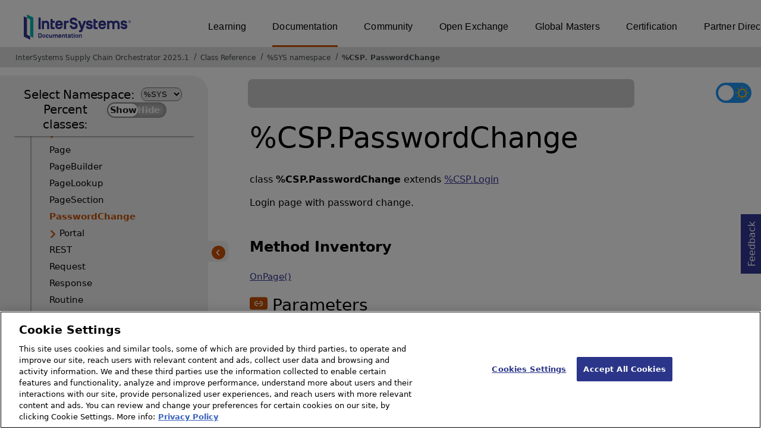

--- FILE ---
content_type: text/html; charset=utf-8
request_url: https://irisdocs.intersystems.com/csp/documatic/%25CSP.Documatic.cls?LIBRARY=%25SYS&CLASSNAME=%25CSP.PasswordChange
body_size: 8964
content:
<!DOCTYPE html>
<html lang="en">
<head><!-- OneTrust Cookies Consent Notice start for intersystems.com -->
<script src="https://cdn.cookielaw.org/scripttemplates/otSDKStub.js"  type="text/javascript" charset="UTF-8" data-domain-script="8d5650d9-35f0-4aec-8e1f-9fa3682325e6" ></script>
<script type="text/javascript">
function OptanonWrapper() { }
</script>
<!-- OneTrust Cookies Consent Notice end for docs.intersystems.com -->

<!-- Google Tag Manager -->
<script>(function(w,d,s,l,i){w[l]=w[l]||[];w[l].push({'gtm.start':
new Date().getTime(),event:'gtm.js'});var f=d.getElementsByTagName(s)[0],
j=d.createElement(s),dl=l!='dataLayer'?'&l='+l:'';j.async=true;j.src=
'https://www.googletagmanager.com/gtm.js?id='+i+dl;f.parentNode.insertBefore(j,f);
})(window,document,'script','dataLayer','GTM-T38JKJG');</script>
<!-- End Google Tag Manager --><!-- serverID = A-1 -->
<meta http-equiv="X-UA-Compatible" content="IE=edge;chrome=1" >
<meta name="viewport" content="width=device-width, initial-scale=1.0">
<meta property="og:image:width" content="1200">
<meta property="og:image:height" content="630">
<title>%CSP.PasswordChange - InterSystems Supply Chain Orchestrator 2025.1</title>
<meta name="twitter:title" content="%CSP.PasswordChange - InterSystems Supply Chain Orchestrator 2025.1">
<meta name="description" content="Login page with password change.">
<meta name="og:description" content="Login page with password change.">
<meta name="twitter:description" content="Login page with password change.">
<meta name="image" property="og:image" content="https://docs.intersystems.com/irislatest/csp/docbook/Intersystems_optlsy.jpg">
<meta name="twitter:image" content="https://docs.intersystems.com/irislatest/csp/docbook/Intersystems_optlsy.jpg">
<meta class="swiftype" name="ST-ContentSource" data-type="string" content="Documentation" />
<meta class="swiftype" name="ST-ContentType" data-type="string" content="Class Reference" />
<meta class="swiftype" name="ST-Product" data-type="string" content="InterSystems Supply Chain Orchestrator"/>
<meta class="algolia" name="ALG-AppID" data-type="string" content="EP91R43SFK"/>
<meta class="algolia" name="ALG-Index" data-type="string" content="docs"/>
<meta class="algolia" name="ALG-SearchKey" data-type="string" content="709759d92d99a5cf927e90c965741389"/>
<meta class="algolia" name="ALG-Product" data-type="string" content="product:'InterSystems Supply Chain Orchestrator'"/>
<meta class="algolia" name="ALG-Version" data-type="string" content="version:'2025.1'"/>
<script>
  var ALGOLIA_INSIGHTS_SRC = "https://cdn.jsdelivr.net/npm/search-insights@2.0.3";

  !function(e,a,t,n,s,i,c){e.AlgoliaAnalyticsObject=s,e[s]=e[s]||function(){
  (e[s].queue=e[s].queue||[]).push(arguments)},i=a.createElement(t),c=a.getElementsByTagName(t)[0],
  i.async=1,i.src=n,c.parentNode.insertBefore(i,c)
  }(window,document,"script",ALGOLIA_INSIGHTS_SRC,"aa");

aa('init',
{ appId: 'EP91R43SFK', apiKey: '709759d92d99a5cf927e90c965741389', } 
);
</script>
<link rel="canonical" href="https://docs.intersystems.com/supplychainlatest/csp/documatic/%25CSP.Documatic.cls?LIBRARY=%25SYS&CLASSNAME=%25CSP.PasswordChange">

<link rel="stylesheet" class="basestylesheet" id="classrefredesign" type="text/css" href="classrefredesign.css"><link rel="stylesheet" class="extrastylesheet" id="lightstylesheet" type="text/css" href="classreflight.css">

<script type="text/javascript" src="https://docs.intersystems.com/irislatest/csp/docbook/jquery-3.6.0.min.js"></script>
<script language="JavaScript" type="text/javascript" src="/csp/broker/cspxmlhttp.js"></script><script language="JavaScript" type="text/javascript" src="/csp/broker/cspbroker.js"></script><script>function addChildrenAfter(item,name,Id,ns) {var h=cspHttpServerMethod("w9VO2M6k3ASGRyJ6VfucHaE5zbVkl088nI56xa9rvVUqxDgxwUpR0CNTmcwf5r9eb37dKOxsVBGcSo25XTjhgw",name,Id,ns);if (h!==null) {item.insertAdjacentHTML('afterend',h); } else {location.reload();}return false;}</script>
</head>
<body>

<a class="ac-skip-main" href="#main" data-swiftype-index="false">Skip to main content</a>
<div id ="content-outer">

<noscript><link rel="stylesheet" id="noscriptstylesheet" type="text/css" href="https://docs.intersystems.com/irislatest/csp/docbook/noscriptstyles.css"></noscript>
<noscript><div class="noscriptbanner" data-swiftype-index="false"><p>Sorry, your browser does not support JavaScript or JavaScript is disabled. Please enable JavaScript or use another browser to have a better experience.</p></div></noscript>
<div id="banner" class="search-algolia" data-swiftype-index="false">
<div id="bannerleft">
<a href="https://docs.intersystems.com" target="_blank">
<img id="docslogo" src="https://docs.intersystems.com/irislatest/csp/docbook/IS_HBG_SM_TM-cmyk.svg" alt="InterSystems: Creative data technology" height="71" width="263">
</a>
</div> <!-- end of bannerleft -->

<nav id="sitesmenulist" data-swiftype-index="false" aria-label="menu of other InterSystems websites">
<ul class="top-menu">
<li><a href="https://learning.intersystems.com/" target="_top">Learning</a></li>
<li class="activesite"><a href="https://docs.intersystems.com" target="_top">Documentation</a></li>
<li><a href="https://community.intersystems.com/" target="_top">Community</a></li>
<li><a href="https://openexchange.intersystems.com/" target="_top">Open Exchange</a></li>
<li><a href="https://globalmasters.intersystems.com/" target="_top">Global Masters</a></li>
<li><a href="https://www.intersystems.com/support-learning/learning-services/certification-program/" target="_top">Certification</a></li>
<li><a href="https://partner.intersystems.com/" target="_top">Partner Directory</a></li>
</ul>
</nav>
</div> <!-- end of banner -->

<nav class="locatordiv" data-swiftype-index="false" aria-label="breadcrumbs">
<ol>
<li><A href="/csp/docbook/DocBook.UI.Page.cls" target="_blank" rel="noopener">InterSystems Supply Chain Orchestrator 2025.1<span class="ac-visually-hidden">Opens in a new tab</span></A></li>
<li><A href="%25CSP.Documatic.cls?LIBRARY=%25SYS">Class Reference</A></li>
<li><A href="%25CSP.Documatic.cls?LIBRARY=%25SYS">%SYS namespace</A></li>
<li><A href="%25CSP.Documatic.cls?LIBRARY=%25SYS&PACKAGE=%25CSP">%CSP</A>.<A href="%25CSP.Documatic.cls?LIBRARY=%25SYS&CLASSNAME=%25CSP.PasswordChange">PasswordChange</A></li>
</ol>
</nav>



<nav id="documaticlefttoc" class="documaticlefttoc" aria-label="InterSystems Supply Chain Orchestrator 2025.1 Class Reference navigation menu" data-swiftype-index="false">
<div class="lefttoctitle">
<form name="Main">Select Namespace: 
<select id="libList" title="Namespace to browse" onchange="window.location.href=this.value;">
<option value="%25CSP.Documatic.cls?LIBRARY=%25SYS"  selected>%SYS</option>
<option value="%25CSP.Documatic.cls?LIBRARY=ENSLIB" >ENSLIB</option>
</select>
</form>
<div class="percent-classes-switch">Percent classes: <div class="btn-container"><label data-sysclasses="show" class="switch btn-color-mode-switch" ><input value="1" id=color_mode1 name="color_mode" type="checkbox" onclick="togglePercentage()"> <label class="btn-color-mode-switch-inner" data-off="Show" data-on="Hide" for="color_mode"></label></label></div></div></div>
<ul class="toc" id="leftTocContent"><div class="leftTocitem"><img id="Im1" class="chevrontoc" src="../docbook/newIcon-nav_collapsed_arrow_orange.svg" aria-hidden="true" onclick="expandItGet('1');">
<li class="tocitem PackageChoice leftTocitem""><span onclick="expandItGet('1');" fullname="%Api" title="Expand/Collapse package %Api">%Api</span></div></li><div class="leftTocitem"><img id="Im2" class="chevrontoc" src="../docbook/newIcon-nav_collapsed_arrow_orange.svg" aria-hidden="true" onclick="expandItGet('2');">
<li class="tocitem PackageChoice leftTocitem""><span onclick="expandItGet('2');" fullname="%Archive" title="Expand/Collapse package %Archive">%Archive</span></div></li><div class="leftTocitem"><img id="Im3" class="chevrontoc" src="../docbook/newIcon-nav_expanded_arrow_orange.svg" aria-hidden="true" onclick="expandItGet('3');">
<li class="tocitem PackageChoice leftTocitem""><span onclick="expandItGet('3');" fullname="%CSP" title="Expand/Collapse package %CSP">%CSP</span></div></li>

<div id="Id3"><ul class="toc">
<li class="tocitem IndexChoice leftTocitem""><A href="%25CSP.Documatic.cls?LIBRARY=%25SYS&CLASSNAME=%25CSP.AbstractAtom">AbstractAtom</A></li>
<li class="tocitem IndexChoice leftTocitem""><A href="%25CSP.Documatic.cls?LIBRARY=%25SYS&CLASSNAME=%25CSP.Apps">Apps</A></li>
<li class="tocitem IndexChoice leftTocitem""><A href="%25CSP.Documatic.cls?LIBRARY=%25SYS&CLASSNAME=%25CSP.BasicPageSection">BasicPageSection</A></li>
<li class="tocitem IndexChoice leftTocitem""><A href="%25CSP.Documatic.cls?LIBRARY=%25SYS&CLASSNAME=%25CSP.BinaryStream">BinaryStream</A></li>
<li class="tocitem IndexChoice leftTocitem""><A href="%25CSP.Documatic.cls?LIBRARY=%25SYS&CLASSNAME=%25CSP.Broker">Broker</A></li>
<li class="tocitem IndexChoice leftTocitem""><A href="%25CSP.Documatic.cls?LIBRARY=%25SYS&CLASSNAME=%25CSP.CharacterStream">CharacterStream</A></li>
<li class="tocitem IndexChoice leftTocitem""><A href="%25CSP.Documatic.cls?LIBRARY=%25SYS&CLASSNAME=%25CSP.CompilerContext">CompilerContext</A></li>
<li class="tocitem IndexChoice leftTocitem""><A href="%25CSP.Documatic.cls?LIBRARY=%25SYS&CLASSNAME=%25CSP.Daemon">Daemon</A></li><div class="leftTocitem"><img id="Im3_9" class="chevrontoc" src="../docbook/newIcon-nav_collapsed_arrow_orange.svg" aria-hidden="true" onclick="expandItGet('3_9');">
<li class="tocitem PackageChoice leftTocitem""><span onclick="expandItGet('3_9');" fullname="%CSP.Documatic" title="Expand/Collapse package %CSP.Documatic">Documatic</span></div></li>
<li class="tocitem IndexChoice leftTocitem""><A href="%25CSP.Documatic.cls?LIBRARY=%25SYS&CLASSNAME=%25CSP.Documatic">Documatic</A></li>
<li class="tocitem IndexChoice leftTocitem""><A href="%25CSP.Documatic.cls?LIBRARY=%25SYS&CLASSNAME=%25CSP.Document">Document</A></li>
<li class="tocitem IndexChoice leftTocitem""><A href="%25CSP.Documatic.cls?LIBRARY=%25SYS&CLASSNAME=%25CSP.DwxQuery">DwxQuery</A></li>
<li class="tocitem IndexChoice leftTocitem""><A href="%25CSP.Documatic.cls?LIBRARY=%25SYS&CLASSNAME=%25CSP.DwxUtils">DwxUtils</A></li>
<li class="tocitem IndexChoice leftTocitem""><A href="%25CSP.Documatic.cls?LIBRARY=%25SYS&CLASSNAME=%25CSP.Element">Element</A></li>
<li class="tocitem IndexChoice leftTocitem""><A href="%25CSP.Documatic.cls?LIBRARY=%25SYS&CLASSNAME=%25CSP.Endpoint">Endpoint</A></li>
<li class="tocitem IndexChoice leftTocitem""><A href="%25CSP.Documatic.cls?LIBRARY=%25SYS&CLASSNAME=%25CSP.Error">Error</A></li>
<li class="tocitem IndexChoice leftTocitem""><A href="%25CSP.Documatic.cls?LIBRARY=%25SYS&CLASSNAME=%25CSP.ErrorLog">ErrorLog</A></li>
<li class="tocitem IndexChoice leftTocitem""><A href="%25CSP.Documatic.cls?LIBRARY=%25SYS&CLASSNAME=%25CSP.HTMLEscape">HTMLEscape</A></li>
<li class="tocitem IndexChoice leftTocitem""><A href="%25CSP.Documatic.cls?LIBRARY=%25SYS&CLASSNAME=%25CSP.LogError">LogError</A></li>
<li class="tocitem IndexChoice leftTocitem""><A href="%25CSP.Documatic.cls?LIBRARY=%25SYS&CLASSNAME=%25CSP.Login">Login</A></li>
<li class="tocitem IndexChoice leftTocitem""><A href="%25CSP.Documatic.cls?LIBRARY=%25SYS&CLASSNAME=%25CSP.MVBasicPageSection">MVBasicPageSection</A></li>
<li class="tocitem IndexChoice leftTocitem""><A href="%25CSP.Documatic.cls?LIBRARY=%25SYS&CLASSNAME=%25CSP.MatchLanguage">MatchLanguage</A></li><div class="leftTocitem"><img id="Im3_23" class="chevrontoc" src="../docbook/newIcon-nav_collapsed_arrow_orange.svg" aria-hidden="true" onclick="expandItGet('3_23');">
<li class="tocitem PackageChoice leftTocitem""><span onclick="expandItGet('3_23');" fullname="%CSP.Mgr" title="Expand/Collapse package %CSP.Mgr">Mgr</span></div></li><div class="leftTocitem"><img id="Im3_24" class="chevrontoc" src="../docbook/newIcon-nav_collapsed_arrow_orange.svg" aria-hidden="true" onclick="expandItGet('3_24');">
<li class="tocitem PackageChoice leftTocitem""><span onclick="expandItGet('3_24');" fullname="%CSP.Monitor" title="Expand/Collapse package %CSP.Monitor">Monitor</span></div></li>
<li class="tocitem IndexChoice leftTocitem""><A href="%25CSP.Documatic.cls?LIBRARY=%25SYS&CLASSNAME=%25CSP.Page">Page</A></li>
<li class="tocitem IndexChoice leftTocitem""><A href="%25CSP.Documatic.cls?LIBRARY=%25SYS&CLASSNAME=%25CSP.PageBuilder">PageBuilder</A></li>
<li class="tocitem IndexChoice leftTocitem""><A href="%25CSP.Documatic.cls?LIBRARY=%25SYS&CLASSNAME=%25CSP.PageLookup">PageLookup</A></li>
<li class="tocitem IndexChoice leftTocitem""><A href="%25CSP.Documatic.cls?LIBRARY=%25SYS&CLASSNAME=%25CSP.PageSection">PageSection</A></li>
<li class="tocitem IndexChoice selected leftTocitem""><A href="%25CSP.Documatic.cls?LIBRARY=%25SYS&CLASSNAME=%25CSP.PasswordChange"><span class="ac-visually-hidden">Current page: </span>PasswordChange</A></li><div class="leftTocitem"><img id="Im3_30" class="chevrontoc" src="../docbook/newIcon-nav_collapsed_arrow_orange.svg" aria-hidden="true" onclick="expandItGet('3_30');">
<li class="tocitem PackageChoice leftTocitem""><span onclick="expandItGet('3_30');" fullname="%CSP.Portal" title="Expand/Collapse package %CSP.Portal">Portal</span></div></li>
<li class="tocitem IndexChoice leftTocitem""><A href="%25CSP.Documatic.cls?LIBRARY=%25SYS&CLASSNAME=%25CSP.REST">REST</A></li>
<li class="tocitem IndexChoice leftTocitem""><A href="%25CSP.Documatic.cls?LIBRARY=%25SYS&CLASSNAME=%25CSP.Request">Request</A></li>
<li class="tocitem IndexChoice leftTocitem""><A href="%25CSP.Documatic.cls?LIBRARY=%25SYS&CLASSNAME=%25CSP.Response">Response</A></li>
<li class="tocitem IndexChoice leftTocitem""><A href="%25CSP.Documatic.cls?LIBRARY=%25SYS&CLASSNAME=%25CSP.Routine">Routine</A></li>
<li class="tocitem IndexChoice leftTocitem""><A href="%25CSP.Documatic.cls?LIBRARY=%25SYS&CLASSNAME=%25CSP.Rule">Rule</A></li>
<li class="tocitem IndexChoice leftTocitem""><A href="%25CSP.Documatic.cls?LIBRARY=%25SYS&CLASSNAME=%25CSP.RuleAction">RuleAction</A></li>
<li class="tocitem IndexChoice leftTocitem""><A href="%25CSP.Documatic.cls?LIBRARY=%25SYS&CLASSNAME=%25CSP.RuleAttribute">RuleAttribute</A></li>
<li class="tocitem IndexChoice leftTocitem""><A href="%25CSP.Documatic.cls?LIBRARY=%25SYS&CLASSNAME=%25CSP.RuleBlock">RuleBlock</A></li>
<li class="tocitem IndexChoice leftTocitem""><A href="%25CSP.Documatic.cls?LIBRARY=%25SYS&CLASSNAME=%25CSP.RuleCache">RuleCache</A></li>
<li class="tocitem IndexChoice leftTocitem""><A href="%25CSP.Documatic.cls?LIBRARY=%25SYS&CLASSNAME=%25CSP.RuleChildren">RuleChildren</A></li>
<li class="tocitem IndexChoice leftTocitem""><A href="%25CSP.Documatic.cls?LIBRARY=%25SYS&CLASSNAME=%25CSP.RuleClass">RuleClass</A></li>
<li class="tocitem IndexChoice leftTocitem""><A href="%25CSP.Documatic.cls?LIBRARY=%25SYS&CLASSNAME=%25CSP.RuleDefault">RuleDefault</A></li>
<li class="tocitem IndexChoice leftTocitem""><A href="%25CSP.Documatic.cls?LIBRARY=%25SYS&CLASSNAME=%25CSP.RuleDescription">RuleDescription</A></li>
<li class="tocitem IndexChoice leftTocitem""><A href="%25CSP.Documatic.cls?LIBRARY=%25SYS&CLASSNAME=%25CSP.RuleDoc">RuleDoc</A></li>
<li class="tocitem IndexChoice leftTocitem""><A href="%25CSP.Documatic.cls?LIBRARY=%25SYS&CLASSNAME=%25CSP.RuleDocument">RuleDocument</A></li>
<li class="tocitem IndexChoice leftTocitem""><A href="%25CSP.Documatic.cls?LIBRARY=%25SYS&CLASSNAME=%25CSP.RuleElement">RuleElement</A></li>
<li class="tocitem IndexChoice leftTocitem""><A href="%25CSP.Documatic.cls?LIBRARY=%25SYS&CLASSNAME=%25CSP.RuleEnd">RuleEnd</A></li>
<li class="tocitem IndexChoice leftTocitem""><A href="%25CSP.Documatic.cls?LIBRARY=%25SYS&CLASSNAME=%25CSP.RuleMgr">RuleMgr</A></li>
<li class="tocitem IndexChoice leftTocitem""><A href="%25CSP.Documatic.cls?LIBRARY=%25SYS&CLASSNAME=%25CSP.RuleProperty">RuleProperty</A></li>
<li class="tocitem IndexChoice leftTocitem""><A href="%25CSP.Documatic.cls?LIBRARY=%25SYS&CLASSNAME=%25CSP.RuleRule">RuleRule</A></li>
<li class="tocitem IndexChoice leftTocitem""><A href="%25CSP.Documatic.cls?LIBRARY=%25SYS&CLASSNAME=%25CSP.RuleSection">RuleSection</A></li>
<li class="tocitem IndexChoice leftTocitem""><A href="%25CSP.Documatic.cls?LIBRARY=%25SYS&CLASSNAME=%25CSP.RuleStart">RuleStart</A></li>
<li class="tocitem IndexChoice leftTocitem""><A href="%25CSP.Documatic.cls?LIBRARY=%25SYS&CLASSNAME=%25CSP.RuleText">RuleText</A></li>
<li class="tocitem IndexChoice leftTocitem""><A href="%25CSP.Documatic.cls?LIBRARY=%25SYS&CLASSNAME=%25CSP.ScriptElement">ScriptElement</A></li>
<li class="tocitem IndexChoice leftTocitem""><A href="%25CSP.Documatic.cls?LIBRARY=%25SYS&CLASSNAME=%25CSP.Session">Session</A></li>
<li class="tocitem IndexChoice leftTocitem""><A href="%25CSP.Documatic.cls?LIBRARY=%25SYS&CLASSNAME=%25CSP.SessionEvents">SessionEvents</A></li>
<li class="tocitem IndexChoice leftTocitem""><A href="%25CSP.Documatic.cls?LIBRARY=%25SYS&CLASSNAME=%25CSP.Stream">Stream</A></li>
<li class="tocitem IndexChoice leftTocitem""><A href="%25CSP.Documatic.cls?LIBRARY=%25SYS&CLASSNAME=%25CSP.StreamServer">StreamServer</A></li>
<li class="tocitem IndexChoice leftTocitem""><A href="%25CSP.Documatic.cls?LIBRARY=%25SYS&CLASSNAME=%25CSP.StudioTemplateError">StudioTemplateError</A></li>
<li class="tocitem IndexChoice leftTocitem""><A href="%25CSP.Documatic.cls?LIBRARY=%25SYS&CLASSNAME=%25CSP.StudioTemplateEvent">StudioTemplateEvent</A></li>
<li class="tocitem IndexChoice leftTocitem""><A href="%25CSP.Documatic.cls?LIBRARY=%25SYS&CLASSNAME=%25CSP.StudioTemplateInsert">StudioTemplateInsert</A></li>
<li class="tocitem IndexChoice leftTocitem""><A href="%25CSP.Documatic.cls?LIBRARY=%25SYS&CLASSNAME=%25CSP.StudioTemplateMgr">StudioTemplateMgr</A></li>
<li class="tocitem IndexChoice leftTocitem""><A href="%25CSP.Documatic.cls?LIBRARY=%25SYS&CLASSNAME=%25CSP.StudioTemplateSuper">StudioTemplateSuper</A></li>
<li class="tocitem IndexChoice leftTocitem""><A href="%25CSP.Documatic.cls?LIBRARY=%25SYS&CLASSNAME=%25CSP.TagCache">TagCache</A></li>
<li class="tocitem IndexChoice leftTocitem""><A href="%25CSP.Documatic.cls?LIBRARY=%25SYS&CLASSNAME=%25CSP.TagCacheServer">TagCacheServer</A></li>
<li class="tocitem IndexChoice leftTocitem""><A href="%25CSP.Documatic.cls?LIBRARY=%25SYS&CLASSNAME=%25CSP.TagLanguage">TagLanguage</A></li>
<li class="tocitem IndexChoice leftTocitem""><A href="%25CSP.Documatic.cls?LIBRARY=%25SYS&CLASSNAME=%25CSP.TagMethod">TagMethod</A></li>
<li class="tocitem IndexChoice leftTocitem""><A href="%25CSP.Documatic.cls?LIBRARY=%25SYS&CLASSNAME=%25CSP.TagMoveToEnd">TagMoveToEnd</A></li>
<li class="tocitem IndexChoice leftTocitem""><A href="%25CSP.Documatic.cls?LIBRARY=%25SYS&CLASSNAME=%25CSP.TagSection">TagSection</A></li>
<li class="tocitem IndexChoice leftTocitem""><A href="%25CSP.Documatic.cls?LIBRARY=%25SYS&CLASSNAME=%25CSP.TextAtom">TextAtom</A></li>
<li class="tocitem IndexChoice leftTocitem""><A href="%25CSP.Documatic.cls?LIBRARY=%25SYS&CLASSNAME=%25CSP.TokenStream">TokenStream</A></li><div class="leftTocitem"><img id="Im3_72" class="chevrontoc" src="../docbook/newIcon-nav_collapsed_arrow_orange.svg" aria-hidden="true" onclick="expandItGet('3_72');">
<li class="tocitem PackageChoice leftTocitem""><span onclick="expandItGet('3_72');" fullname="%CSP.UI" title="Expand/Collapse package %CSP.UI">UI</span></div></li>
<li class="tocitem IndexChoice leftTocitem""><A href="%25CSP.Documatic.cls?LIBRARY=%25SYS&CLASSNAME=%25CSP.UserAgent">UserAgent</A></li><div class="leftTocitem"><img id="Im3_74" class="chevrontoc" src="../docbook/newIcon-nav_collapsed_arrow_orange.svg" aria-hidden="true" onclick="expandItGet('3_74');">
<li class="tocitem PackageChoice leftTocitem""><span onclick="expandItGet('3_74');" fullname="%CSP.Util" title="Expand/Collapse package %CSP.Util">Util</span></div></li>
<li class="tocitem IndexChoice leftTocitem""><A href="%25CSP.Documatic.cls?LIBRARY=%25SYS&CLASSNAME=%25CSP.Utils">Utils</A></li><div class="leftTocitem"><img id="Im3_76" class="chevrontoc" src="../docbook/newIcon-nav_collapsed_arrow_orange.svg" aria-hidden="true" onclick="expandItGet('3_76');">
<li class="tocitem PackageChoice leftTocitem""><span onclick="expandItGet('3_76');" fullname="%CSP.WLD" title="Expand/Collapse package %CSP.WLD">WLD</span></div></li>
<li class="tocitem IndexChoice leftTocitem""><A href="%25CSP.Documatic.cls?LIBRARY=%25SYS&CLASSNAME=%25CSP.WebSocket">WebSocket</A></li>
<li class="tocitem IndexChoice leftTocitem""><A href="%25CSP.Documatic.cls?LIBRARY=%25SYS&CLASSNAME=%25CSP.WhitelistUtils">WhitelistUtils</A></li>
<li class="tocitem IndexChoice leftTocitem""><A href="%25CSP.Documatic.cls?LIBRARY=%25SYS&CLASSNAME=%25CSP.XMLSQL">XMLSQL</A></li>
</ul></div><div class="leftTocitem"><img id="Im4" class="chevrontoc" src="../docbook/newIcon-nav_collapsed_arrow_orange.svg" aria-hidden="true" onclick="expandItGet('4');">
<li class="tocitem PackageChoice leftTocitem""><span onclick="expandItGet('4');" fullname="%Collection" title="Expand/Collapse package %Collection">%Collection</span></div></li><div class="leftTocitem"><img id="Im5" class="chevrontoc" src="../docbook/newIcon-nav_collapsed_arrow_orange.svg" aria-hidden="true" onclick="expandItGet('5');">
<li class="tocitem PackageChoice leftTocitem""><span onclick="expandItGet('5');" fullname="%DeepSee" title="Expand/Collapse package %DeepSee">%DeepSee</span></div></li><div class="leftTocitem"><img id="Im6" class="chevrontoc" src="../docbook/newIcon-nav_collapsed_arrow_orange.svg" aria-hidden="true" onclick="expandItGet('6');">
<li class="tocitem PackageChoice leftTocitem""><span onclick="expandItGet('6');" fullname="%Dictionary" title="Expand/Collapse package %Dictionary">%Dictionary</span></div></li><div class="leftTocitem"><img id="Im7" class="chevrontoc" src="../docbook/newIcon-nav_collapsed_arrow_orange.svg" aria-hidden="true" onclick="expandItGet('7');">
<li class="tocitem PackageChoice leftTocitem""><span onclick="expandItGet('7');" fullname="%DocDB" title="Expand/Collapse package %DocDB">%DocDB</span></div></li><div class="leftTocitem"><img id="Im8" class="chevrontoc" src="../docbook/newIcon-nav_collapsed_arrow_orange.svg" aria-hidden="true" onclick="expandItGet('8');">
<li class="tocitem PackageChoice leftTocitem""><span onclick="expandItGet('8');" fullname="%Embedding" title="Expand/Collapse package %Embedding">%Embedding</span></div></li><div class="leftTocitem"><img id="Im9" class="chevrontoc" src="../docbook/newIcon-nav_collapsed_arrow_orange.svg" aria-hidden="true" onclick="expandItGet('9');">
<li class="tocitem PackageChoice leftTocitem""><span onclick="expandItGet('9');" fullname="%Exception" title="Expand/Collapse package %Exception">%Exception</span></div></li><div class="leftTocitem"><img id="Im10" class="chevrontoc" src="../docbook/newIcon-nav_collapsed_arrow_orange.svg" aria-hidden="true" onclick="expandItGet('10');">
<li class="tocitem PackageChoice leftTocitem""><span onclick="expandItGet('10');" fullname="%ExtentMgr" title="Expand/Collapse package %ExtentMgr">%ExtentMgr</span></div></li><div class="leftTocitem"><img id="Im11" class="chevrontoc" src="../docbook/newIcon-nav_collapsed_arrow_orange.svg" aria-hidden="true" onclick="expandItGet('11');">
<li class="tocitem PackageChoice leftTocitem""><span onclick="expandItGet('11');" fullname="%External" title="Expand/Collapse package %External">%External</span></div></li><div class="leftTocitem"><img id="Im12" class="chevrontoc" src="../docbook/newIcon-nav_collapsed_arrow_orange.svg" aria-hidden="true" onclick="expandItGet('12');">
<li class="tocitem PackageChoice leftTocitem""><span onclick="expandItGet('12');" fullname="%FileMan" title="Expand/Collapse package %FileMan">%FileMan</span></div></li><div class="leftTocitem"><img id="Im13" class="chevrontoc" src="../docbook/newIcon-nav_collapsed_arrow_orange.svg" aria-hidden="true" onclick="expandItGet('13');">
<li class="tocitem PackageChoice leftTocitem""><span onclick="expandItGet('13');" fullname="%Installer" title="Expand/Collapse package %Installer">%Installer</span></div></li><div class="leftTocitem"><img id="Im14" class="chevrontoc" src="../docbook/newIcon-nav_collapsed_arrow_orange.svg" aria-hidden="true" onclick="expandItGet('14');">
<li class="tocitem PackageChoice leftTocitem""><span onclick="expandItGet('14');" fullname="%Iterator" title="Expand/Collapse package %Iterator">%Iterator</span></div></li><div class="leftTocitem"><img id="Im15" class="chevrontoc" src="../docbook/newIcon-nav_collapsed_arrow_orange.svg" aria-hidden="true" onclick="expandItGet('15');">
<li class="tocitem PackageChoice leftTocitem""><span onclick="expandItGet('15');" fullname="%JSON" title="Expand/Collapse package %JSON">%JSON</span></div></li><div class="leftTocitem"><img id="Im16" class="chevrontoc" src="../docbook/newIcon-nav_collapsed_arrow_orange.svg" aria-hidden="true" onclick="expandItGet('16');">
<li class="tocitem PackageChoice leftTocitem""><span onclick="expandItGet('16');" fullname="%Library" title="Expand/Collapse package %Library">%Library</span></div></li><div class="leftTocitem"><img id="Im17" class="chevrontoc" src="../docbook/newIcon-nav_collapsed_arrow_orange.svg" aria-hidden="true" onclick="expandItGet('17');">
<li class="tocitem PackageChoice leftTocitem""><span onclick="expandItGet('17');" fullname="%MFT" title="Expand/Collapse package %MFT">%MFT</span></div></li><div class="leftTocitem"><img id="Im18" class="chevrontoc" src="../docbook/newIcon-nav_collapsed_arrow_orange.svg" aria-hidden="true" onclick="expandItGet('18');">
<li class="tocitem PackageChoice leftTocitem""><span onclick="expandItGet('18');" fullname="%Monitor" title="Expand/Collapse package %Monitor">%Monitor</span></div></li><div class="leftTocitem"><img id="Im19" class="chevrontoc" src="../docbook/newIcon-nav_collapsed_arrow_orange.svg" aria-hidden="true" onclick="expandItGet('19');">
<li class="tocitem PackageChoice leftTocitem""><span onclick="expandItGet('19');" fullname="%Net" title="Expand/Collapse package %Net">%Net</span></div></li><div class="leftTocitem"><img id="Im20" class="chevrontoc" src="../docbook/newIcon-nav_collapsed_arrow_orange.svg" aria-hidden="true" onclick="expandItGet('20');">
<li class="tocitem PackageChoice leftTocitem""><span onclick="expandItGet('20');" fullname="%OAuth2" title="Expand/Collapse package %OAuth2">%OAuth2</span></div></li><div class="leftTocitem"><img id="Im21" class="chevrontoc" src="../docbook/newIcon-nav_collapsed_arrow_orange.svg" aria-hidden="true" onclick="expandItGet('21');">
<li class="tocitem PackageChoice leftTocitem""><span onclick="expandItGet('21');" fullname="%Projection" title="Expand/Collapse package %Projection">%Projection</span></div></li><div class="leftTocitem"><img id="Im22" class="chevrontoc" src="../docbook/newIcon-nav_collapsed_arrow_orange.svg" aria-hidden="true" onclick="expandItGet('22');">
<li class="tocitem PackageChoice leftTocitem""><span onclick="expandItGet('22');" fullname="%REST" title="Expand/Collapse package %REST">%REST</span></div></li><div class="leftTocitem"><img id="Im23" class="chevrontoc" src="../docbook/newIcon-nav_collapsed_arrow_orange.svg" aria-hidden="true" onclick="expandItGet('23');">
<li class="tocitem PackageChoice leftTocitem""><span onclick="expandItGet('23');" fullname="%Regex" title="Expand/Collapse package %Regex">%Regex</span></div></li><div class="leftTocitem"><img id="Im24" class="chevrontoc" src="../docbook/newIcon-nav_collapsed_arrow_orange.svg" aria-hidden="true" onclick="expandItGet('24');">
<li class="tocitem PackageChoice leftTocitem""><span onclick="expandItGet('24');" fullname="%SAML" title="Expand/Collapse package %SAML">%SAML</span></div></li><div class="leftTocitem"><img id="Im25" class="chevrontoc" src="../docbook/newIcon-nav_collapsed_arrow_orange.svg" aria-hidden="true" onclick="expandItGet('25');">
<li class="tocitem PackageChoice leftTocitem""><span onclick="expandItGet('25');" fullname="%SOAP" title="Expand/Collapse package %SOAP">%SOAP</span></div></li><div class="leftTocitem"><img id="Im26" class="chevrontoc" src="../docbook/newIcon-nav_collapsed_arrow_orange.svg" aria-hidden="true" onclick="expandItGet('26');">
<li class="tocitem PackageChoice leftTocitem""><span onclick="expandItGet('26');" fullname="%SQL" title="Expand/Collapse package %SQL">%SQL</span></div></li><div class="leftTocitem"><img id="Im27" class="chevrontoc" src="../docbook/newIcon-nav_collapsed_arrow_orange.svg" aria-hidden="true" onclick="expandItGet('27');">
<li class="tocitem PackageChoice leftTocitem""><span onclick="expandItGet('27');" fullname="%SYS" title="Expand/Collapse package %SYS">%SYS</span></div></li><div class="leftTocitem"><img id="Im28" class="chevrontoc" src="../docbook/newIcon-nav_collapsed_arrow_orange.svg" aria-hidden="true" onclick="expandItGet('28');">
<li class="tocitem PackageChoice leftTocitem""><span onclick="expandItGet('28');" fullname="%SYSTEM" title="Expand/Collapse package %SYSTEM">%SYSTEM</span></div></li><div class="leftTocitem"><img id="Im29" class="chevrontoc" src="../docbook/newIcon-nav_collapsed_arrow_orange.svg" aria-hidden="true" onclick="expandItGet('29');">
<li class="tocitem PackageChoice leftTocitem""><span onclick="expandItGet('29');" fullname="%Stream" title="Expand/Collapse package %Stream">%Stream</span></div></li><div class="leftTocitem"><img id="Im30" class="chevrontoc" src="../docbook/newIcon-nav_collapsed_arrow_orange.svg" aria-hidden="true" onclick="expandItGet('30');">
<li class="tocitem PackageChoice leftTocitem""><span onclick="expandItGet('30');" fullname="%Studio" title="Expand/Collapse package %Studio">%Studio</span></div></li><div class="leftTocitem"><img id="Im31" class="chevrontoc" src="../docbook/newIcon-nav_collapsed_arrow_orange.svg" aria-hidden="true" onclick="expandItGet('31');">
<li class="tocitem PackageChoice leftTocitem""><span onclick="expandItGet('31');" fullname="%UnitTest" title="Expand/Collapse package %UnitTest">%UnitTest</span></div></li><div class="leftTocitem"><img id="Im32" class="chevrontoc" src="../docbook/newIcon-nav_collapsed_arrow_orange.svg" aria-hidden="true" onclick="expandItGet('32');">
<li class="tocitem PackageChoice leftTocitem""><span onclick="expandItGet('32');" fullname="%WebStress" title="Expand/Collapse package %WebStress">%WebStress</span></div></li><div class="leftTocitem"><img id="Im33" class="chevrontoc" src="../docbook/newIcon-nav_collapsed_arrow_orange.svg" aria-hidden="true" onclick="expandItGet('33');">
<li class="tocitem PackageChoice leftTocitem""><span onclick="expandItGet('33');" fullname="%XDBC" title="Expand/Collapse package %XDBC">%XDBC</span></div></li><div class="leftTocitem"><img id="Im34" class="chevrontoc" src="../docbook/newIcon-nav_collapsed_arrow_orange.svg" aria-hidden="true" onclick="expandItGet('34');">
<li class="tocitem PackageChoice leftTocitem""><span onclick="expandItGet('34');" fullname="%XML" title="Expand/Collapse package %XML">%XML</span></div></li><div class="leftTocitem"><img id="Im35" class="chevrontoc" src="../docbook/newIcon-nav_collapsed_arrow_orange.svg" aria-hidden="true" onclick="expandItGet('35');">
<li class="tocitem PackageChoice leftTocitem""><span onclick="expandItGet('35');" fullname="%ZEN" title="Expand/Collapse package %ZEN">%ZEN</span></div></li><div class="leftTocitem"><img id="Im36" class="chevrontoc" src="../docbook/newIcon-nav_collapsed_arrow_orange.svg" aria-hidden="true" onclick="expandItGet('36');">
<li class="tocitem PackageChoice leftTocitem""><span onclick="expandItGet('36');" fullname="%iFind" title="Expand/Collapse package %iFind">%iFind</span></div></li><div class="leftTocitem"><img id="Im37" class="chevrontoc" src="../docbook/newIcon-nav_collapsed_arrow_orange.svg" aria-hidden="true" onclick="expandItGet('37');">
<li class="tocitem PackageChoice leftTocitem""><span onclick="expandItGet('37');" fullname="%iKnow" title="Expand/Collapse package %iKnow">%iKnow</span></div></li><div class="leftTocitem"><img id="Im38" class="chevrontoc" src="../docbook/newIcon-nav_collapsed_arrow_orange.svg" aria-hidden="true" onclick="expandItGet('38');">
<li class="tocitem PackageChoice leftTocitem""><span onclick="expandItGet('38');" fullname="%xsd" title="Expand/Collapse package %xsd">%xsd</span></div></li><div class="leftTocitem"><img id="Im39" class="chevrontoc" src="../docbook/newIcon-nav_collapsed_arrow_orange.svg" aria-hidden="true" onclick="expandItGet('39');">
<li class="tocitem PackageChoice leftTocitem""><span onclick="expandItGet('39');" fullname="Backup" title="Expand/Collapse package Backup">Backup</span></div></li><div class="leftTocitem"><img id="Im40" class="chevrontoc" src="../docbook/newIcon-nav_collapsed_arrow_orange.svg" aria-hidden="true" onclick="expandItGet('40');">
<li class="tocitem PackageChoice leftTocitem""><span onclick="expandItGet('40');" fullname="Config" title="Expand/Collapse package Config">Config</span></div></li><div class="leftTocitem"><img id="Im41" class="chevrontoc" src="../docbook/newIcon-nav_collapsed_arrow_orange.svg" aria-hidden="true" onclick="expandItGet('41');">
<li class="tocitem PackageChoice leftTocitem""><span onclick="expandItGet('41');" fullname="DataMove" title="Expand/Collapse package DataMove">DataMove</span></div></li><div class="leftTocitem"><img id="Im42" class="chevrontoc" src="../docbook/newIcon-nav_collapsed_arrow_orange.svg" aria-hidden="true" onclick="expandItGet('42');">
<li class="tocitem PackageChoice leftTocitem""><span onclick="expandItGet('42');" fullname="INFORMATION" title="Expand/Collapse package INFORMATION">INFORMATION</span></div></li><div class="leftTocitem"><img id="Im43" class="chevrontoc" src="../docbook/newIcon-nav_collapsed_arrow_orange.svg" aria-hidden="true" onclick="expandItGet('43');">
<li class="tocitem PackageChoice leftTocitem""><span onclick="expandItGet('43');" fullname="Journal" title="Expand/Collapse package Journal">Journal</span></div></li><div class="leftTocitem"><img id="Im44" class="chevrontoc" src="../docbook/newIcon-nav_collapsed_arrow_orange.svg" aria-hidden="true" onclick="expandItGet('44');">
<li class="tocitem PackageChoice leftTocitem""><span onclick="expandItGet('44');" fullname="MonitorTools" title="Expand/Collapse package MonitorTools">MonitorTools</span></div></li><div class="leftTocitem"><img id="Im45" class="chevrontoc" src="../docbook/newIcon-nav_collapsed_arrow_orange.svg" aria-hidden="true" onclick="expandItGet('45');">
<li class="tocitem PackageChoice leftTocitem""><span onclick="expandItGet('45');" fullname="OAuth2" title="Expand/Collapse package OAuth2">OAuth2</span></div></li><div class="leftTocitem"><img id="Im46" class="chevrontoc" src="../docbook/newIcon-nav_collapsed_arrow_orange.svg" aria-hidden="true" onclick="expandItGet('46');">
<li class="tocitem PackageChoice leftTocitem""><span onclick="expandItGet('46');" fullname="PKI" title="Expand/Collapse package PKI">PKI</span></div></li><div class="leftTocitem"><img id="Im47" class="chevrontoc" src="../docbook/newIcon-nav_collapsed_arrow_orange.svg" aria-hidden="true" onclick="expandItGet('47');">
<li class="tocitem PackageChoice leftTocitem""><span onclick="expandItGet('47');" fullname="SYS" title="Expand/Collapse package SYS">SYS</span></div></li><div class="leftTocitem"><img id="Im48" class="chevrontoc" src="../docbook/newIcon-nav_collapsed_arrow_orange.svg" aria-hidden="true" onclick="expandItGet('48');">
<li class="tocitem PackageChoice leftTocitem""><span onclick="expandItGet('48');" fullname="Security" title="Expand/Collapse package Security">Security</span></div></li>
</ul>
<div id="left-toc-bottom-set" class="left-toc-bottom-set">
<div class="left-toc-bottom"><A class="classref-to-docbook imgopen" href="../docbook/DocBook.UI.Page.cls" target="_blank" rel="noopener">InterSystems Supply Chain Orchestrator 2025.1 <br>Documentation<span class="ac-visually-hidden">Opens in a new tab</span></A></div><button class="hide-left-toc-bottom" onclick="hidelefttocbottom()">
<img src="../docbook/newIcon-back_arrow_orange_bg.svg" width="25px" height="25px"></button></div>
</nav>

<button class="hidelefttoc" onclick="hidelefttoc()">
<img src="../docbook/newIcon-back_arrow_orange_bg.svg" width="25px" height="23px"></button>
<div id="topspace">

<div class="demo searchWidget widget">
<div class="searchWidgetPreview">
<div class="ais-SearchBox-wrapper" id="search-wrapper">
<div class="ais-SearchBox" id="search-input"></div>
</div>
</div>
<div id="search-results-preview" style="display:none;"></div>
</div>

<button class="copilotbutton tooltip-button" target="blank" role="button" aria-label="Open AskMe assistant" aria-expanded="false" aria-controls="chatbot-popup">AskMe 
<span class="tooltip-text" role="tooltip" aria-hidden="true">Open AI assistant</span>
<img src="https://docs.intersystems.com/irislatest/csp/docbook/newIcon-askMe-AskMe Icon.svg" alt="AskMe icon" width="30px" height="30px" class="askMeIcon">
</button>
<div id="darkmodeparent" style="float: right;"><label class="switch" id="darkmodebutton" aria-label="Toggle dark mode"> <input type="checkbox" class="checkbox" onclick="togglestylesheet()"> <span class="slider round"><img class="sun" src="https://docs.intersystems.com/irislatest/csp/docbook/newIcon-sun_star.svg" alt="Sun icon"><img class="moon" src="https://docs.intersystems.com/irislatest/csp/docbook/newIcon-moon_darkmode.svg" alt="Moon icon"></span></label> </div>
</div>

<div id="chatbot-popup" class="chatbot-popup" role="dialog" aria-labelledby="productandversion" aria-describedby="chatbot-body" aria-hidden="true">
<div class="chatbot-header">
<div id="productandversion"><span>2025.1</span></div>
<span>AskMe</span>
<div id="rightHeaderIcons">
<button id="helpMe" class="askMeHeaderIcons tooltip-button" role="button" aria-label="Send feedback" tabindex="0">
<span class="tooltip-text" role="tooltip" aria-hidden="true">Send feedback</span>
<img src="https://docs.intersystems.com/irislatest/csp/docbook/askMe_helpButton.svg" alt="Help me icon" width="20px" height="20px" >
</button>
<button id="newChat" class="askMeHeaderIcons tooltip-button" role="button" aria-label="Start new chat" tabindex="0">
<span class="tooltip-text" role="tooltip" aria-hidden="true">Reset</span>
<img src="https://docs.intersystems.com/irislatest/csp/docbook/newIcon-askMe-reset.svg" onclick="newChat()" alt="Reset icon" width="20px" height="20px" >
</button>
<button id="minimize" class="askMeHeaderIcons tooltip-button" role="button" aria-label="Minimize chat" aria-expanded="true" aria-controls="chatbot-popup" onclick="toggleChatbotPopup()" tabindex="0">
<span class="tooltip-text" role="tooltip" aria-hidden="true">Hide</span>
<img src="https://docs.intersystems.com/irislatest/csp/docbook/newIcon-askMe-minimize.svg" alt="Minimize icon" width="21px" height="21px" >
</button>
</div>
</div>
<div id="chatbot-body" class="chatbot-body" >
<div id="loading-icon" class="loadIconHidden">
<img src="https://docs.intersystems.com/irislatest/csp/docbook/newIcon-askMe-loading.svg" alt="Loading icon" width="40px" height="40px">
</div>
</div>
<div class="chatbot-footer">
<div id="askmetextandsend">
<label id="chatInputLabel" for="chatInput" class="sr-only">
</label>
<textarea id="chatInput" role="textbox" placeholder="Ask me anything..." aria-labelledby="chatInputLabel" autofocus></textarea>
<button id="sendButton" class="tooltip-button" role="button" aria-label="Send question" onclick="sendButton()" tabindex="0">
<span class="tooltip-text" role="tooltip" aria-hidden="true">Send</span>
<img src="https://docs.intersystems.com/irislatest/csp/docbook/newIcon-askMe-send.svg" alt="Send icon" width="25px" height="25px" class="sendIcon">
</button>
</div>
<div class="chatbot-footer-message" role="note">
Responses may be inaccurate. <a href='https://ls.intersystems.com/samples/askme/askmeinfo.html' target='_blank'>Learn more about AskMe</a>.
</div>
</div>
<div class="resizer resizer-top-left"></div>
</div>
<div id="reportIssueBox" class="report-issue-box" style="display: none;" role="region" aria-label="Report Issue">
<div class="report-header">
<span>Report Issue with AskMe</span>
<button role="button" id="closeReportIssue" onclick="toggleHelpBox()" aria-label="Close report issue box" tabindex="0">
<img src="https://docs.intersystems.com/irislatest/csp/docbook/closeWindowIcon.svg" alt="Close" >
</button>
</div>
<div class="report-body">
<p>If you're experiencing an issue with AskMe or want to provide feedback, email us at 
<strong><a href='mailto:AskMeSupport@intersystems.com'>AskMeSupport@intersystems.com</a></strong></p>
<p>Include relevant details, such as the response text or screenshots, to help us resolve the issue.</p>
</div>
</div>
<nav id="documaticrighttoc" data-swiftype-index="false" aria-label="menu of sections on page">

<div class="thanksfeed">Thanks for your feedback!<br/>Need to tell us more? <a target="blank" href="Doc.Feedback.cls">Click here</a> or use the Feedback button.</div>
<div class="helpfulpage">
<h3>Is this page helpful?</h3>
<div>
<button id="thumbs-up-btn" aria-label="Helpful" aria-pressed="false">
<span aria-hidden="true"><img src="https://docs.intersystems.com/irislatest/csp/docbook/newIcon-thumbs_up_blue.svg" height="20px"></span>
</button>
<button id="thumbs-down-btn" aria-label="Not helpful" aria-pressed="false">
<span aria-hidden="true"><img src="https://docs.intersystems.com/irislatest/csp/docbook/newIcon-thumbs_down_blue.svg" height="20px"></span>
</button>
</div>
<div id="thumbs-up-popup" aria-label="Thumbs up feedback button" class="popup">
<div class="popup-content" aria-expanded="false">
<h4>Please select a reason:</h4>
<ul>
<button class="option" tabindex="0" aria-pressed="false" id="Easy-to-understand" onclick="hideTextBox()">Easy to understand</button>
<button class="option" tabindex="0" aria-pressed="false" id="Well-organized" onclick="hideTextBox()">Well organized</button>
<button class="option" tabindex="0" aria-pressed="false" id="Found-what-was-looking-for" onclick="hideTextBox()">Found what I was looking for</button>
<button class="option" tabindex="0" aria-pressed="false" id="Enjoying-new-design" onclick="hideTextBox()">Enjoying the new design!</button>
<button class="option" tabindex="0" aria-pressed="false" id="Other-up" onclick="showBox1()">Other</button>
<textarea rows="4" cols="50" maxlength="200" id="textbox1" name="other-feedback" placeholder="Max. chars 200"></textarea>
</ul>
<div class="feedbackButtons" id="feedbackButtons">
<button type="submit" id="submit-btn1" class="feedbackbutton" onclick="retrievedata()">Submit</button>
<button type="cancel" id="cancel-btn1" class="feedbackbutton" onclick="quit()">Cancel</button>
</div>
</div>
</div>
<div id="thumbs-down-popup" aria-label="Thumbs down feedback button" class="popup">
<div class="popup-content">
<h4>Please select a reason:</h4>
<ul>
<button class="option" tabindex="0"  aria-pressed="false" id="Hard-to-understand" onclick="hideTextBox()">Hard to understand</button>
<button class="option" tabindex="0"  aria-pressed="false" id="Content-displayed-poorly" onclick="hideTextBox()">Content displayed poorly</button>
<button class="option" tabindex="0"  aria-pressed="false" id="Didn't-find-what-I-needed" onclick="hideTextBox()">Didn't find what I needed</button>
<button class="option" tabindex="0"  aria-pressed="false" id="Prefer-old-design" onclick="hideTextBox()">I prefer the old design better</button>
<button class="option" tabindex="0"  aria-pressed="false" id="Other-down" onclick="showBox2()">Other</button>
<textarea rows="4" cols="50" maxlength="200" id="textbox2" name="other-feedback" placeholder="Max. chars 200"></textarea>
</ul>
<div class="feedbackButtons" id="feedbackButtons">
<button type="submit" id="submit-btn2" class="feedbackbutton" onclick="retrievedata()">Submit</button>
<button type="cancel" id="cancel-btn2" class="feedbackbutton" onclick="quit()">Cancel</button>
</div>
</div>
</div>
</div>
<div class="rightttoctitle">Class Details</div>
<ul class="toc">
<li class="tocitem"><A href="#anchor_parameters">Parameters (1)</A>
<li class="tocitem"><A href="#anchor_methods">Methods (1)</A>
<li class="tocitem"><A href="#anchor_inheritedmembers">Inherited Members</A>
</ul>
 <div role="button" data-privmembers="hide"><A href="%25CSP.Documatic.cls?LIBRARY=%25SYS&CLASSNAME=%25CSP.PasswordChange" class="abutton rightside privatemembers">Show private members</A></div>
</nav>
<div id="main" tabindex=-1></div>
<div id="content-inner" class="mainDiv haslefttoc hasrighttoc">
<h1>%CSP.PasswordChange</h1>
<p>class <b>%CSP.PasswordChange</b> extends <A href="%25CSP.Documatic.cls?LIBRARY=%25SYS&CLASSNAME=%25CSP.Login">%CSP.Login</A></p>Login page with password change.
<h3>Method Inventory</h3>
<ul class="tablelist">
<li><a href="#METHOD_OnPage" title="OnPage()">OnPage()</a></li></ul>
<section id="anchor_parameters"><h2 role="presentation"><button class="anchorlink tooltip" data-anc-url="https://docs.intersystems.com/supplychainlatest/csp/documatic/%25CSP.Documatic.cls?LIBRARY=%25SYS&CLASSNAME=%25CSP.PasswordChange#anchor_parameters" aria-label="Copy link to this section" role="button" onclick="anchorClick(this)"><img src="https://docs.intersystems.com/irislatest/csp/docbook/newIcon-anchorlink_orange_bg.svg" height="30" width="30" alt="" aria-hidden="true"/><span class="tooltiptext" role="tooltip" aria-hidden="true"></span></button><span role="heading">Parameters</span></h2>
<div class="DivShow" id="DOMAIN">
<span class="anchorspace" id="PARAMETER_DOMAIN"></span>
<button class="anchorlink tooltip" data-anc-url="https://docs.intersystems.com/supplychainlatest/csp/documatic/%25CSP.Documatic.cls?LIBRARY=%25SYS&CLASSNAME=%25CSP.PasswordChange#PARAMETER_DOMAIN" aria-label="Copy link to this section" role="button" onclick="anchorClick(this)"><img src="https://docs.intersystems.com/irislatest/csp/docbook/newIcon-anchorlink_orange_bg.svg" height="30" width="30" alt="" aria-hidden="true"/><span class="tooltiptext" role="tooltip" aria-hidden="true"></span></button>
<span class="external">parameter <b>DOMAIN</b> = %UtilityPasswordChange;
</span>
</div>
<div class="indent">Login page localization domain</div>
</section>
<section id="anchor_methods"><h2 role="presentation"><button class="anchorlink tooltip" data-anc-url="https://docs.intersystems.com/supplychainlatest/csp/documatic/%25CSP.Documatic.cls?LIBRARY=%25SYS&CLASSNAME=%25CSP.PasswordChange#anchor_methods" aria-label="Copy link to this section" role="button" onclick="anchorClick(this)"><img src="https://docs.intersystems.com/irislatest/csp/docbook/newIcon-anchorlink_orange_bg.svg" height="30" width="30" alt="" aria-hidden="true"/><span class="tooltiptext" role="tooltip" aria-hidden="true"></span></button><span role="heading">Methods</span></h2>
<div class="DivShow" id="OnPage">
<span class="anchorspace" id="METHOD_OnPage"></span>
<button class="anchorlink tooltip" data-anc-url="https://docs.intersystems.com/supplychainlatest/csp/documatic/%25CSP.Documatic.cls?LIBRARY=%25SYS&CLASSNAME=%25CSP.PasswordChange#METHOD_OnPage" aria-label="Copy link to this section" role="button" onclick="anchorClick(this)"><img src="https://docs.intersystems.com/irislatest/csp/docbook/newIcon-anchorlink_orange_bg.svg" height="30" width="30" alt="" aria-hidden="true"/><span class="tooltiptext" role="tooltip" aria-hidden="true"></span></button>
<span class="external">classmethod <b>OnPage()</b> as <A href="%25CSP.Documatic.cls?LIBRARY=%25SYS&CLASSNAME=%25Library.Status">%Status</A>
</span>
</div>
<div class="indent">Output the default login page as HTML</div>
</section>

<section id="anchor_inheritedmembers"><h2 role="presentation"><button class="anchorlink tooltip" data-anc-url="https://docs.intersystems.com/supplychainlatest/csp/documatic/%25CSP.Documatic.cls?LIBRARY=%25SYS&CLASSNAME=%25CSP.PasswordChange#anchor_inheritedmembers" aria-label="Copy link to this section" role="button" onclick="anchorClick(this)"><img src="https://docs.intersystems.com/irislatest/csp/docbook/newIcon-anchorlink_orange_bg.svg" height="30" width="30" alt="" aria-hidden="true"/><span class="tooltiptext" role="tooltip" aria-hidden="true"></span></button><span role="heading">Inherited Members</span></h2>
<h3>Inherited Methods</h3>
<ul class="tablelist">
<li><a href="%25CSP.Documatic.cls?LIBRARY=%25SYS&CLASSNAME=%25Library.SystemBase#%25ClassIsLatestVersion" title="inherited from %Library.SystemBase">%ClassIsLatestVersion()</a></li>
<li><a href="%25CSP.Documatic.cls?LIBRARY=%25SYS&CLASSNAME=%25Library.SystemBase#%25ClassName" title="inherited from %Library.SystemBase">%ClassName()</a></li>
<li><a href="%25CSP.Documatic.cls?LIBRARY=%25SYS&CLASSNAME=%25Library.SystemBase#%25DispatchClassMethod" title="inherited from %Library.SystemBase">%DispatchClassMethod()</a></li>
<li><a href="%25CSP.Documatic.cls?LIBRARY=%25SYS&CLASSNAME=%25Library.SystemBase#%25DispatchGetModified" title="inherited from %Library.SystemBase">%DispatchGetModified()</a></li>
<li><a href="%25CSP.Documatic.cls?LIBRARY=%25SYS&CLASSNAME=%25Library.SystemBase#%25DispatchGetProperty" title="inherited from %Library.SystemBase">%DispatchGetProperty()</a></li>
<li><a href="%25CSP.Documatic.cls?LIBRARY=%25SYS&CLASSNAME=%25Library.SystemBase#%25DispatchMethod" title="inherited from %Library.SystemBase">%DispatchMethod()</a></li>
<li><a href="%25CSP.Documatic.cls?LIBRARY=%25SYS&CLASSNAME=%25Library.SystemBase#%25DispatchSetModified" title="inherited from %Library.SystemBase">%DispatchSetModified()</a></li>
<li><a href="%25CSP.Documatic.cls?LIBRARY=%25SYS&CLASSNAME=%25Library.SystemBase#%25DispatchSetMultidimProperty" title="inherited from %Library.SystemBase">%DispatchSetMultidimProperty()</a></li>
<li><a href="%25CSP.Documatic.cls?LIBRARY=%25SYS&CLASSNAME=%25Library.SystemBase#%25DispatchSetProperty" title="inherited from %Library.SystemBase">%DispatchSetProperty()</a></li>
<li><a href="%25CSP.Documatic.cls?LIBRARY=%25SYS&CLASSNAME=%25Library.SystemBase#%25Extends" title="inherited from %Library.SystemBase">%Extends()</a></li>
<li><a href="%25CSP.Documatic.cls?LIBRARY=%25SYS&CLASSNAME=%25Library.SystemBase#%25GetParameter" title="inherited from %Library.SystemBase">%GetParameter()</a></li>
<li><a href="%25CSP.Documatic.cls?LIBRARY=%25SYS&CLASSNAME=%25Library.SystemBase#%25IsA" title="inherited from %Library.SystemBase">%IsA()</a></li>
<li><a href="%25CSP.Documatic.cls?LIBRARY=%25SYS&CLASSNAME=%25Library.SystemBase#%25New" title="inherited from %Library.SystemBase">%New()</a></li>
<li><a href="%25CSP.Documatic.cls?LIBRARY=%25SYS&CLASSNAME=%25Library.SystemBase#%25OriginalNamespace" title="inherited from %Library.SystemBase">%OriginalNamespace()</a></li>
<li><a href="%25CSP.Documatic.cls?LIBRARY=%25SYS&CLASSNAME=%25Library.SystemBase#%25PackageName" title="inherited from %Library.SystemBase">%PackageName()</a></li>
<li><a href="%25CSP.Documatic.cls?LIBRARY=%25SYS&CLASSNAME=%25Library.SystemBase#%25SetModified" title="inherited from %Library.SystemBase">%SetModified()</a></li>
<li><a href="%25CSP.Documatic.cls?LIBRARY=%25SYS&CLASSNAME=%25CSP.Page#ConvertParameter" title="inherited from %CSP.Page">ConvertParameter()</a></li>
<li><a href="%25CSP.Documatic.cls?LIBRARY=%25SYS&CLASSNAME=%25CSP.Page#Decrypt" title="inherited from %CSP.Page">Decrypt()</a></li>
<li><a href="%25CSP.Documatic.cls?LIBRARY=%25SYS&CLASSNAME=%25CSP.Login#DrawCSS3STYLE" title="inherited from %CSP.Login">DrawCSS3STYLE()</a></li>
<li><a href="%25CSP.Documatic.cls?LIBRARY=%25SYS&CLASSNAME=%25CSP.Login#DrawHEAD" title="inherited from %CSP.Login">DrawHEAD()</a></li>
<li><a href="%25CSP.Documatic.cls?LIBRARY=%25SYS&CLASSNAME=%25CSP.Login#DrawSTHEAD" title="inherited from %CSP.Login">DrawSTHEAD()</a></li>
<li><a href="%25CSP.Documatic.cls?LIBRARY=%25SYS&CLASSNAME=%25CSP.Login#DrawSTTitle" title="inherited from %CSP.Login">DrawSTTitle()</a></li>
<li><a href="%25CSP.Documatic.cls?LIBRARY=%25SYS&CLASSNAME=%25CSP.Login#DrawSTYLE" title="inherited from %CSP.Login">DrawSTYLE()</a></li>
<li><a href="%25CSP.Documatic.cls?LIBRARY=%25SYS&CLASSNAME=%25CSP.Login#DrawTitle" title="inherited from %CSP.Login">DrawTitle()</a></li>
<li><a href="%25CSP.Documatic.cls?LIBRARY=%25SYS&CLASSNAME=%25CSP.Login#DrawTitleSection" title="inherited from %CSP.Login">DrawTitleSection()</a></li>
<li><a href="%25CSP.Documatic.cls?LIBRARY=%25SYS&CLASSNAME=%25CSP.Page#Encrypt" title="inherited from %CSP.Page">Encrypt()</a></li>
<li><a href="%25CSP.Documatic.cls?LIBRARY=%25SYS&CLASSNAME=%25CSP.Page#EscapeHTML" title="inherited from %CSP.Page">EscapeHTML()</a></li>
<li><a href="%25CSP.Documatic.cls?LIBRARY=%25SYS&CLASSNAME=%25CSP.Page#EscapeURL" title="inherited from %CSP.Page">EscapeURL()</a></li>
<li><a href="%25CSP.Documatic.cls?LIBRARY=%25SYS&CLASSNAME=%25CSP.Page#HyperEventCall" title="inherited from %CSP.Page">HyperEventCall()</a></li>
<li><a href="%25CSP.Documatic.cls?LIBRARY=%25SYS&CLASSNAME=%25CSP.Page#HyperEventHead" title="inherited from %CSP.Page">HyperEventHead()</a></li>
<li><a href="%25CSP.Documatic.cls?LIBRARY=%25SYS&CLASSNAME=%25CSP.Page#Include" title="inherited from %CSP.Page">Include()</a></li>
<li><a href="%25CSP.Documatic.cls?LIBRARY=%25SYS&CLASSNAME=%25CSP.Page#InsertHiddenField" title="inherited from %CSP.Page">InsertHiddenField()</a></li>
<li><a href="%25CSP.Documatic.cls?LIBRARY=%25SYS&CLASSNAME=%25CSP.Page#InsertHiddenFields" title="inherited from %CSP.Page">InsertHiddenFields()</a></li>
<li><a href="%25CSP.Documatic.cls?LIBRARY=%25SYS&CLASSNAME=%25CSP.Page#IsPrivate" title="inherited from %CSP.Page">IsPrivate()</a></li>
<li><a href="%25CSP.Documatic.cls?LIBRARY=%25SYS&CLASSNAME=%25CSP.Page#Link" title="inherited from %CSP.Page">Link()</a></li>
<li><a href="%25CSP.Documatic.cls?LIBRARY=%25SYS&CLASSNAME=%25CSP.Login#OnErrorSetup" title="inherited from %CSP.Login">OnErrorSetup()</a></li>
<li><a href="%25CSP.Documatic.cls?LIBRARY=%25SYS&CLASSNAME=%25CSP.Page#OnHTTPHeader" title="inherited from %CSP.Page">OnHTTPHeader()</a></li>
<li><a href="%25CSP.Documatic.cls?LIBRARY=%25SYS&CLASSNAME=%25CSP.Login#OnHandleCorsRequest" title="inherited from %CSP.Login">OnHandleCorsRequest()</a></li>
<li><a href="%25CSP.Documatic.cls?LIBRARY=%25SYS&CLASSNAME=%25CSP.Login#OnHandleOptionsRequest" title="inherited from %CSP.Login">OnHandleOptionsRequest()</a></li>
<li><a href="%25CSP.Documatic.cls?LIBRARY=%25SYS&CLASSNAME=%25CSP.Login#OnLoginPage" title="inherited from %CSP.Login">OnLoginPage()</a></li>
<li><a href="%25CSP.Documatic.cls?LIBRARY=%25SYS&CLASSNAME=%25CSP.Page#OnPageError" title="inherited from %CSP.Page">OnPageError()</a></li>
<li><a href="%25CSP.Documatic.cls?LIBRARY=%25SYS&CLASSNAME=%25CSP.Page#OnPostHTTP" title="inherited from %CSP.Page">OnPostHTTP()</a></li>
<li><a href="%25CSP.Documatic.cls?LIBRARY=%25SYS&CLASSNAME=%25CSP.Page#OnPostHyperEvent" title="inherited from %CSP.Page">OnPostHyperEvent()</a></li>
<li><a href="%25CSP.Documatic.cls?LIBRARY=%25SYS&CLASSNAME=%25CSP.Login#OnPreHTTP" title="inherited from %CSP.Login">OnPreHTTP()</a></li>
<li><a href="%25CSP.Documatic.cls?LIBRARY=%25SYS&CLASSNAME=%25CSP.Page#OnPreHyperEvent" title="inherited from %CSP.Page">OnPreHyperEvent()</a></li>
<li><a href="%25CSP.Documatic.cls?LIBRARY=%25SYS&CLASSNAME=%25CSP.Login#OnSecurityTokenPage" title="inherited from %CSP.Login">OnSecurityTokenPage()</a></li>
<li><a href="%25CSP.Documatic.cls?LIBRARY=%25SYS&CLASSNAME=%25CSP.Page#Page" title="inherited from %CSP.Page">Page()</a></li>
<li><a href="%25CSP.Documatic.cls?LIBRARY=%25SYS&CLASSNAME=%25CSP.Page#QuoteJS" title="inherited from %CSP.Page">QuoteJS()</a></li>
<li><a href="%25CSP.Documatic.cls?LIBRARY=%25SYS&CLASSNAME=%25CSP.Page#RewriteURL" title="inherited from %CSP.Page">RewriteURL()</a></li>
<li><a href="%25CSP.Documatic.cls?LIBRARY=%25SYS&CLASSNAME=%25CSP.Page#ShowError" title="inherited from %CSP.Page">ShowError()</a></li>
<li><a href="%25CSP.Documatic.cls?LIBRARY=%25SYS&CLASSNAME=%25CSP.Page#StartTimer" title="inherited from %CSP.Page">StartTimer()</a></li>
<li><a href="%25CSP.Documatic.cls?LIBRARY=%25SYS&CLASSNAME=%25CSP.Page#StopTimer" title="inherited from %CSP.Page">StopTimer()</a></li>
<li><a href="%25CSP.Documatic.cls?LIBRARY=%25SYS&CLASSNAME=%25CSP.Login#SupportedVerbs" title="inherited from %CSP.Login">SupportedVerbs()</a></li>
<li><a href="%25CSP.Documatic.cls?LIBRARY=%25SYS&CLASSNAME=%25CSP.Page#ThrowError" title="inherited from %CSP.Page">ThrowError()</a></li>
<li><a href="%25CSP.Documatic.cls?LIBRARY=%25SYS&CLASSNAME=%25CSP.Page#UnescapeHTML" title="inherited from %CSP.Page">UnescapeHTML()</a></li>
<li><a href="%25CSP.Documatic.cls?LIBRARY=%25SYS&CLASSNAME=%25CSP.Page#UnescapeURL" title="inherited from %CSP.Page">UnescapeURL()</a></li></ul>
</section>
</div>

<a class="gotofeedback" target="blank" href="../docbook/Doc.Feedback.cls">Feedback<span class="ac-visually-hidden">Opens in a new tab</span></a>
<button id="topButton" aria-label="Scroll to top" class="tooltip" data-swiftype-index="false"><img src="../docbook/newIcon-back_to_top_arrow.svg" height="45" width="48" alt=""><span class="tooltiptext" role="tooltip"></span></button>

<footer class="website" id="searchfooter" data-swiftype-index="false">
<div class="flexdiv"><!-- container for footerleft & footerright -->
<div class="flexleft">&copy; 2026 InterSystems Corporation, Boston, MA. All rights reserved.</div>
<div class="flexright">
<span><A href="https://www.intersystems.com/privacy-policy/" target="_blank" rel="noopener">Privacy<span class="ac-visually-hidden">Opens in a new tab</span></A>
 &amp; <A href="https://www.intersystems.com/noticesterms-conditions/" target="_blank" rel="noopener">Terms<span class="ac-visually-hidden">Opens in a new tab</span></A></span>
<A href="https://www.intersystems.com/guarantee/" target="_blank" rel="noopener">Guarantee<span class="ac-visually-hidden">Opens in a new tab</span></A>
<A href="https://www.intersystems.com/accessibility/" target="_blank" rel="noopener">Accessibility<span class="ac-visually-hidden">Opens in a new tab</span></A>
<div class="cookie-settings-footer"><!-- OneTrust Cookie Settings button start --><a id="ot-sdk-btn" class="ot-sdk-show-settings">Cookies Settings</a><!-- OneTrust Cookie Settings button end --><a href="https://docs.intersystems.com/website-cookies.html">Cookie List</a></div>
</div>
</div><!-- end of container for footerleft & footerright -->
<div class="footerbottom">
</div><!-- end of footerbottom -->

<script src="https://cdnjs.cloudflare.com/ajax/libs/moment.js/2.29.4/moment.min.js"></script>
<script src="https://cdn.jsdelivr.net/npm/algoliasearch@4.14.2/dist/algoliasearch-lite.umd.js" integrity="sha256-dImjLPUsG/6p3+i7gVKBiDM8EemJAhQ0VvkRK2pVsQY=" crossorigin="anonymous"></script>
<script src="https://cdn.jsdelivr.net/npm/instantsearch.js@4.49.1/dist/instantsearch.production.min.js"></script>
</footer>
</div>  <!-- end of content-outer -->
<script src="https://docs.intersystems.com/irislatest/csp/documatic/documatic.min.js"></script>
<script src="https://docs.intersystems.com/irislatest/csp/documatic/algolia-common.min.js"></script>
</body>
</html>

--- FILE ---
content_type: text/css; charset=UTF8
request_url: https://irisdocs.intersystems.com/csp/documatic/classreflight.css
body_size: 19843
content:
/*! HTML StyleSheet for Doc.View | Copyright (c) 2001-2025, InterSystems Corp. ALL RIGHTS RESERVED. */
/*! Version:10 | Docs Restyling*/

:root {
    --iscbluelightest:#f3fbfa;
    --iscbluelight: #6ecce0;
    --iscblue: #333695;
    --iscbluedark:#39444e;
    --iscbluedarker:#222533;
    --iscbluedarkest:#1a1c27;
    --iscgreen: #01A09C;
    --iscgreenlight: #bfe4e3;
    --iscturquoise: #B7D43D;
    --iscyellow: #fcb249;
    --iscyellowdark: #ffe680;
    --iscred: #ca0000;
    --iscredlightest: #f9f2f4;
    --iscwhite: #ffffff;
    --iscoffwhite: #fbfbfb;
    --iscwhiteporcelain:#ecf0f1;
    --iscgraylightest: #eff0f1;
    --iscgraylighter: #e0e0e0;
    --iscgraylight: #cbcbcb;
    --iscgray: #86939e;
    --iscgraydark: #5e6977;
    --iscgraydarker: #43484D;
    --iscgraydarkest: #333333;
    --textcolor: #000;
    --linkcolor: var(--iscgraydarker);
    --iscmonofont: 'Courier 10 Pitch', 'Courier New', Courier, monospace;
    --font-family-default: system-ui, -apple-system, BlinkMacSystemFont, "Segoe UI", Roboto, Helvetica, Arial, sans-serif, "Apple Color Emoji", "Segoe UI Emoji", "Segoe UI Symbol";
    --font-family-heading: system-ui, -apple-system, BlinkMacSystemFont, "Segoe UI", Roboto, Helvetica, Arial, sans-serif, "Apple Color Emoji", "Segoe UI Emoji", "Segoe UI Symbol";
    --font-weight-default: 400;
    --font-size-default: 16px;
    --testorange: #c75000;
    --visiteddark: #1AD3C7;
    --darkmodegrey: #222533;
    --darkmodewhite: #ffffffeb;
    --darkmodegreen: #1ad3c7;
}

body {
    color:#000; /*for IE*/
    color: var(--textcolor);
    margin: 0;
    padding: 0;
    font-family: system-ui, -apple-system, BlinkMacSystemFont, "Segoe UI", Roboto, Helvetica, Arial, sans-serif, "Apple Color Emoji", "Segoe UI Emoji", "Segoe UI Symbol"; /*for IE*/
    font-family: var(--font-family-default);
    font-size:16px; /*for IE*/
    font-size: var(--font-size-default);
    background-color:#ffffff; /*for IE*/
    background-color: var(--iscwhite);
    font-weight: 400;
}

main {
    margin-right: 80px;
    margin-left: 80px;
    max-width: 900px;
    line-height: 1.5em;
    display:block; /*for IE*/
}
#mainstatic {

    line-height: 1.5em;
    display:block; /*for IE*/
}

/* links */
*:link,
*:visited {
    /*color:#000;*/ /*for IE*/
    /*color: var(--textcolor);*/
    color: #333695; /*for IE*/
    color:var(--iscblue);
}

a.link,
a,
main:not(#homepage) a[href*="documatic"]{
    color:#333695; /*for IE*/
    color:var(--iscblue);
}

a.link:hover,
a:hover,
main:not(#homepage) a[href*="documatic"]:hover,
a.TOCChapter:hover,
#siteindex .para a:hover{
    color: #01A09C; /*for IE*/
    color: var(--iscgreen);
}

a[href*="documatic"],
.filename,
span.command,
span.computeroutput {
    font-family: 'Courier 10 Pitch', 'Courier New', Courier, monospace; /*for IE*/
    font-family: var(--iscmonofont);
}

a.imgopen[target="_blank"]:after{
    background-color: currentColor!important;
    color: currentColor!important;
    content: "";
    -webkit-mask-image: url('data:image/svg+xml;charset=utf-8,<svg width="10px" height="10px" viewBox="0 0 22 22" version="1.1" xmlns="http://www.w3.org/2000/svg" xmlns:xlink="http://www.w3.org/1999/xlink"><g id="Page-1" stroke="none" stroke-width="1" fill="none" fill-rule="evenodd"><path d="M13,1 L13,3 L17.475,3 L10.066,10.165 L11.536,11.457 L19,3.926 L19,9 L21,9 L21,1 L13,1 Z M19,13 L21,13 L21,21 L1,21 L1,1 L9,1 L9,3 L3,3 L3,19 L19,19 L19,13 Z" id="send-[%231570]" stroke="%23FFFFFF" stroke-width="0.5" fill="%23FFFFFF"></path></g></svg>');
    mask-image: url('data:image/svg+xml;charset=utf-8,<svg width="22px" height="22px" viewBox="0 0 22 22" version="1.1" xmlns="http://www.w3.org/2000/svg" xmlns:xlink="http://www.w3.org/1999/xlink"><g id="Page-1" stroke="none" stroke-width="1" fill="none" fill-rule="evenodd"><path d="M13,1 L13,3 L17.475,3 L10.066,10.165 L11.536,11.457 L19,3.926 L19,9 L21,9 L21,1 L13,1 Z M19,13 L21,13 L21,21 L1,21 L1,1 L9,1 L9,3 L3,3 L3,19 L19,19 L19,13 Z" id="send-[%231570]" stroke="%23FFFFFF" stroke-width="0.5" fill="%23FFFFFF"></path></g></svg>'); 
    -webkit-mask-position: 25% 75%; 
    mask-position: 25% 75%; 
    -webkit-mask-repeat: no-repeat;
    mask-size:100% 100%;
    -webkit-mask-size: 100% 100%;
    mask-repeat: no-repeat;
    position:absolute;
    width:10px;
    height:10px;
    margin-left:2px;
}

a.imgopen[target="_blank"]{
    padding-right:15px;
    word-break: break-word;
    color: #2b3589;
}

span.command{
    line-height: 0;
}

#homepage a,
#siteindex a{
    /*color:#000;*/
}
/* end links */

/*ALGOLIA style DOCS-14467*/
.algolia-child-container {
    display: flex;
    align-items: center;
}

.algolia-icon-indent { 
    margin: 0px 10px 5px 3px;
    height: 65px;
}

.algolia-childTitle-tag {
    color: #333695;
}

.algolia-parentTitle-tag{
    color: #938CC9;
    font-size: 16px;
    font-weight: 600;
}

.algolia-hide{
    display: none;
}

.algolia-searchbar-breadcrumb{
    font-size: 13px;
    color: #9494a4;
}
/*END OF ALGOLIA style DOCS-14467*/

pre {
    /* white-space: pre-wrap; /* CSS 2.1 */
    /* white-space: -moz-pre-wrap; Mozilla */
    /* white-space: -pre-wrap; Opera 4-6 */
    /* white-space: -o-pre-wrap; Opera 7 */
    /* word-wrap: break-word; IE 5.5+ */
}

pre.normal{
    font-family: var(--font-family-default);
}

pre.monospaced {
    font-family: 'Courier 10 Pitch', 'Courier New', Courier, monospace; /*for IE*/
    font-family: var(--iscmonofont);
    background-color: #bfe4e3; /*for IE*/
    background-color: var(--iscgreenlight);
    border: 3px solid #01A09C; /*for IE*/
    border: 3px solid var(--iscgreen);
    border-radius: .5em;
    line-height: 125%;
    padding: 12px;
    margin: 12px auto;
    font-size: 17px;
}

/* inline styles */
span.citetitle,
span.constant,
span.emphasis,
span.firstterm,
span.parameter,
span.property,
span.replaceable,
span.varname {
    font-style:italic;
}

span.EmphasisCaption,
span.filename,
span.function,
span.guibutton,
span.guilabel,
span.guimenu,
span.guimenuitem,
span.guisubmenu,
span.interface,
span.keycap,
span.methodname {
    font-weight:700;
}

span.literal,
span.systemitem,
span.userinput {
    font-family:courier new,courier,monospace;
    font-weight:700;
}

span.indexterm,
span.primary {
    display:none;
}

span.classname {
    font-weight:700;
    color:#2b3589;
}

span.EmphasisUnderline {
    text-decoration:underline;
}

span.quote {
    clear:none;
}

span.remark {
    font-weight: 700;
    font-size: 1.3em;
}

span.superscript {
    vertical-align: super;
    font-size: .7em;
    color: #2b3589;
}

span.tocrefpurpose {
    color: #39444e;
    font-style: normal;
    line-height: 1.5;
}

/* span.command    { font-weight: bold; } */
/* span.computeroutput { font-family: courier new,courier,monospace; } */

/* "hidden" remarks */
/* span.hidden { color: #FF0000; display: none; } */

/* inline graphic elements */
div.graphic {
    text-align:left;
}
/* syntax coloring styles --used in <programlisting>*/

/* COS */
span.COS00 {
    color: red;
    background-color: #fff;
    text-decoration: underline;
}

span.COS01,
span.COS02,
span.COS22,
span.COS26,
span.COS27,
span.COS28 {
    clear: none;
}

span.COS04,
span.COS06,
span.COS07,
span.COS08,
span.COS0D,
span.COS0E,
span.COS10,
span.COS12,
span.COS13,
span.COS14,
span.COS15,
span.COS16,
span.COS17,
span.COS18,
span.COS19,
span.COS1A,
span.COS21 {
    /*color: #000;*/
}

span.COS05,
span.COS0A,
span.COS0B,
span.COS0C,
span.COS0F,
span.COS11,
span.COS1B,
span.COS1C,
span.COS1E,
span.COS23,
span.COS24 {
    color: #2b3589;
}

span.COS03 {
    color: red;
}

span.COS09,
span.COS1D,
span.COS2A,
span.COS2B {
    color: purple;
}

span.COS1F {
    color: teal;
}

span.COS20,
span.COS25 {
    color: navy;
}

span.COS29 {
    color: olive;
}
/* HTML / CSP  */
span.HTML00 {
    color: red;
    background-color: #fff;
    text-decoration: underline;
}

span.HTML01,
span.HTML02 {
    clear: none;
}

span.HTML03,
span.HTML04,
span.HTML05,
span.HTML09,
span.HTML0C {
    color: #000;
}

span.HTML06,
span.HTML07,
span.HTML08 {
    color: navy
}

span.HTML0A {
    color: purple
}

span.HTML0B {
    color: #804040
}
/* XML  */
span.XML00{
    color:#FF0000;
    background-color:white;
    text-decoration:underline
}
span.XML01{
    clear:none
} /* white space */
span.XML02{clear:none}
span.XML03,span.XML04{color:black}
span.XML05,span.XML0B{color:#804040}
span.XML06,
span.XML07,
span.XML08 {
    color: #000080
}
span.XML09{color: #800080}
span.XML0C{color: black}
span.XML0E{color: #008080}  /* PI */
span.XML0F{color: black}  /* comment */
span.XML11{color: #800080}  /* attribute */

/* BAS */
span.BAS00 {
    color:#FF0000;
    background-color:white;
    text-decoration:underline;
}

span.BAS01,
span.BAS02 {
    clear:none
}

span.BAS03,
span.BAS04,
span.BAS06,
span.BAS08,
span.BAS0A,
span.BAS0B,
span.BAS0C,
span.BAS0E,
span.BAS10,
span.BAS13,
span.BAS14,
span.BAS15,
span.BAS19,
span.BAS1A {
    color:black
}

span.BAS05,
span.BAS07 {
    color:#000080
}

span.BAS09,
span.BAS0D,
span.BAS11,
span.BAS12,
span.BAS17 {
    color:#2B3589
}

span.BAS0F {
    color:#008080
}

span.BAS16{
    color:#108060
}/* string literal */

span.BAS18 {
    color:#ff0000
}

/* CLS */
span.CLS00{
    color:#FF0000;
    background-color:white;
    text-decoration:underline
}

span.CLS01,
span.CLS02,
span.CLS03 {
    clear: none
}

span.CLS04{color:#000080}  /* keyword */
span.CLS05{color:#2200FF}  /* classname */
span.CLS06{color:#108020}  /* comment */
span.CLS07{color:#108060}  /* description */
span.CLS0A{color:#008080}  /* string literal */
span.CLS0B{color:#408020}  /* classmember */
span.CLS0D{color:black}  /* , */

/* JAVA */
span.JAVA00{
    color:#FF0000;
    background-color:white;
    text-decoration:underline
} /* error */

span.JAVA01{clear:none} /* white space */
span.JAVA02{clear:none} /* obsolete */
span.JAVA03{clear:none} /* label */
span.JAVA04{color:#000011} /* delimiter */
span.JAVA05{color:#2200FF;font-weight:bold} /* classname */
span.JAVA06{clear:none} /* interfacename */
span.JAVA07{color:#00A008} /* string literal */
span.JAVA08{color:#108020} /* comments */
span.JAVA09{color:#008080} /* character literal */
span.JAVA0A{color:#008080} /* integer literal */
span.JAVA0B{color:#008080} /* hexadecimal literal */
span.JAVA0C{color:#008080} /* octal literal */
span.JAVA0D{color:#008080} /* float literal */
span.JAVA0E{color:#2B3589} /* identifier */
span.JAVA0F{color:#002200} /* operator */
span.JAVA10{color:#208020} /* definition keyword */
span.JAVA11{color:#404040} /* statement keyword */
span.JAVA12{color:#404040} /* literal keyword */
span.JAVA13{color:#404040} /* native type */
span.JAVA14{color:#404080} /* object keyword */

/* JAVASCRIPT */
span.JAVASCRIPT00{color:#FF0000;background-color:white;text-decoration:underline} /* error */
span.JAVASCRIPT01{clear:none} /* white space */
span.JAVASCRIPT02{clear:none} /* obsolete */
span.JAVASCRIPT03{clear:none} /*label */
span.JAVASCRIPT04{color:#000011} /* delimiter (;) */
span.JAVASCRIPT05{color:#00A008} /* string literal */
span.JAVASCRIPT06{color:#108020} /* comment */
span.JAVASCRIPT07{color:#008080} /* integer literal */
span.JAVASCRIPT08{color:#108020} /* hexadecimal literal */
span.JAVASCRIPT09{color:#008080} /* floating-point literal */
span.JAVASCRIPT0A{color:#008080} /* regexp delimiter */
span.JAVASCRIPT0B{color:#008080} /* regexp body */
span.JAVASCRIPT0C{color:#008080} /* regexp escape */
span.JAVASCRIPT0D{color:#008080} /* regexp flags */
span.JAVASCRIPT0E{color:#2B3589} /* identifier */
span.JAVASCRIPT0F{color:#002200} /* operator */
span.JAVASCRIPT10{color:#208020} /* function definition */
span.JAVASCRIPT11{color:#404040} /* statement keyword */
span.JAVASCRIPT13{color:#404040} /* literal keyword */
span.JAVASCRIPT14{color:#404080} /* future keyword */
span.JAVASCRIPT15{color:#408080} /* CSP extension */

/* JAVASCRIPT (in a new guise due to "J" option) */
span.JS00{color:#FF0000;background-color:white;text-decoration:underline} /* error */
span.JS01{clear:none} /* white space */
span.JS02{clear:none} /* obsolete */
span.JS03{clear:none} /*label */
span.JS04{color:#000011} /* delimiter (;) */
span.JS05{color:#00A008} /* string literal */
span.JS06{color:#108020} /* comment */
span.JS07{color:#008080} /* integer literal */
span.JS08{color:#108020} /* hexadecimal literal */
span.JS09{color:#008080} /* floating-point literal */
span.JS0A{color:#008080} /* regexp delimiter */
span.JS0B{color:#008080} /* regexp body */
span.JS0C{color:#008080} /* regexp escape */
span.JS0D{color:#008080} /* regexp flags */
span.JS0E{color:#2B3589} /* identifier */
span.JS0F{color:#002200} /* operator */
span.JS10{color:#208020} /* function definition */
span.JS11{color:#404040} /* statement keyword */
span.JS13{color:#404040} /* literal keyword */
span.JS14{color:#404080} /* future keyword */
span.JS15{color:#408080} /* CSP extension */

/* SQL */
span.SQL00{
    color:#FF0000;
    background-color:white;
    text-decoration:underline
} /* error */

span.SQL02,
span.SQL03,
span.SQL05,
span.SQL06,
span.SQL07,
span.SQL09,
span.SQL10{
    clear:none
}
span.SQL01{clear: none} /* whitespace */
span.SQL04{color:#00A008} /* string */
span.SQL08{color:#2B3589} /* indentifier */
span.SQL0C{color:#208020} /* operator */
span.SQL11{color:#408020} /* operation (SELECT) */
span.SQL12{color:#408030} /* keyword */

/* TSQL */
span.TSQL00{
    color:#FF0000;
    background-color:white;
    text-decoration:underline
} /* error */

span.TSQL01{}
span.TSQL02{}
span.TSQL03,
span.TSQL05,
span.TSQL06,
span.TSQL07,
span.TSQL08,
span.TSQL09,
span.TSQL0B,
span.TSQL0A {
    color:#000;
}

span.TSQL04{
    color:teal;
}

span.TSQL0C,
span.TSQL0D,
span.TSQL0E,
span.TSQL16 {
    color:olive;
}

span.TSQL0F,
span.TSQL11,
span.TSQL12,
span.TSQL13{
    color:navy
}

span.TSQL10{
    color:#00f
}

span.TSQL14{
    color:#000
}

span.TSQL15{
    color:red;
    background:grey
}

/* color-only langs  */
span.SPP00{
    color: #FF0000;
    background-color:white;
    text-decoration:underline
}

span.SPP04,
span.SPP05,
span.SPP06,
span.SPP07,
span.SPP08{
    color:#000080
}

span.SPP0A,
span.SPP0B,
span.SPP0F,
span.SPP11{
    color:black
}

span.SPP03,
span.SPP09{
    color: #2B3589
}

span.SPP01,
span.SPP02{
    clear: none;
}

span.SPP0C{color:#008080}
span.SPP0D{color:#0080D0}
span.SPP0E{color:#ff0000}
span.SPP10{color:#808080}

/* tables */


table,
tbody{
    max-width: 100%;
}

/* table span.literal,
table .note .para,
table .para, 
table {
    word-wrap: break-word;
    overflow-wrap: break-word;
    width: 100%;
    overflow-x: auto; 
    display: flex; 
    align-items: left; 
}
*/
table span.literal,
table .note .para,
table .para{
    display:inline;
    overflow-x: scroll;
    word-break: break-word;
    overflow-wrap: break-word;
}

.tablelist {
    -webkit-column-width: 100px;
    -moz-column-width: 100px;
    column-width: 100px;
    padding-left: 0;
    margin-right: 10px;
}

ul.tablelist {
    list-style-type: none;
}

.tablelist p{
    margin:0;
}

table th {
    text-align: left;
    background-color:#CDD1D5;
    padding:10px 12px;
}



th.Frame-all a,
main:not(#homepage) th.Frame-all a[href*="documatic"] {
    color:#11eddc;
}

th.Frame-all a:hover,
main:not(#homepage) th.Frame-all a[href*="documatic"]:hover{
    text-decoration: none;
    color:#5668ff;
}



table td.Frame-all {
    border-bottom: #86939e solid 1px;
}



table .para,
table p{
    padding:0;
}

/*new style guide 2021 tables*/
tr th{
    background-color: #222533;
    color: black;
}

tr td.Frame-all,
tr th{
    border:none;
    border-right:solid 1px #D4D4D4;
}

tr td.Frame-all:last-of-type,
tr th:last-of-type {
    border-right:none;
}

tbody tr{
   background-color: #FFFFff;
}
/*
tbody tr:nth-child(odd) {
   background-color: #F8F9F9;
}
/*end of new style guide 2021 tables*/

/* Menu search */
input.QuickSearch {
    font-size: .9em;
    color: #2B3589;
}

span.classname a {
    color: #2B3589;
    font-weight: bold;
}


li ul,
li ol {
    margin-top: 5px;
    margin-bottom: 10px;
    margin-left: 0;
}

ul,
ul ul ul {
    list-style: disc;
}

ul ul,
ul ul ul ul {
    list-style: circle;
}

ul.alldocumentation > li{
    font-weight: 700;
    list-style: none;
    padding-top:10px;
}


ul.alldocumentation > ul,
ul.alldocumentation > ul > ul{
    margin-top:2px;
    list-style: none;
    padding-left:5px;
}

/*level list styles*/
li.tocitem.toclevel1 a,
li.tocitem.toclevel2 a,
li.tocitem.toclevel3 a {
    text-decoration: none;
    display:block;
}

li.tocitem.toclevel1 {
    margin:15px 0 0;
}

.toclevel1 ~ ul.toc{
    margin: 0 20px 10px;
    padding-left: 20px;
}

li.tocitem.toclevel2{
    padding:2px 0 0;
}

/*end of level list styles*/

td.anchor {
    background: #FFF0B0;
    color: black;
    font-size: 0.8em;
    border-top: 1px solid black;
    border-left: 1px solid black;
    border-right: 1px solid black;
}

/* block styles */
div {
    clear: none;
}

div.anchor {
    margin: 10px 10px 20px;
    padding-left: 20px;
    padding-top: 5px;
    padding-bottom: 5px;
}

div.para,
p {
    margin-bottom: var(--font-size-default);
    text-align: justify;
    line-height: 24px;
}

/*class added for ticket DOCS-5083*/
p#GCDI_C58345 {
    word-break: break-word;
}

div.para.litpara,
p.litpara {
    display: inline-flex;
    display: -webkit-inline-box;
    margin: 0;
    padding:0;
}

div.formalparatitle,div.glossentry {
    margin-bottom: 10px;
    font-weight: bold;
}

 div.glossentry{
    color: #2B3589;
}

div.glossdef {
    margin-left: 60px;
}

div.exampletitle {
    color: #2B3589;
    margin-bottom: 1px;
    margin-top: 10px;
    font-weight: bold;
}

div.remark {
    background: #FFFF60; 
    color: black;
    border: 3px solid #FFFF00;
    font-size: 1.2em;
    text-align: left;
    margin-top: 10px;
    margin-bottom: 10px;
    padding: 20px 10px 10px;
}

div.literallayout {
    font-family: "Courier New",Courier,monospace;
    font-size: 1em;
    text-align: left;
    margin-bottom: 10px;
    padding-left: 10px;
    padding-top: 0;
    padding-bottom: 0;
}

li div.literallayout  {
    margin-left: 0;
}

.programlisting  {
    font-family: "Courier New",Courier,monospace;
    border: solid 3px #cbcbcb;
    font-size: 1em;
    background-color:#ffffff;
    text-align: left;
    margin:25px;
    padding: 0 12px;
    display: inline-block;
    min-width: -moz-available;
    min-width: -webkit-fill-available;
    min-width: fill-available;
}

li div.programlisting  {
    margin: 0;
}

div.set {
    margin-top: 25px;
    padding: 5px 40px 10px 15px;
    background: white;
    background-repeat: repeat-x;
    font-variant: small-caps;
    text-align: left;
    font-size: 1.2em;
    border-top: 1px solid #808080;
}



div.refsynopsisdiv {
    background: white;
    color: #2B3589;
    font-size: 1.2em;
    margin:30px 5px 10px;
    padding-left: 10px;
    padding-top: 2px;
    padding-bottom: 5px;
}

div.synopsis {
    background: #C0C0C0;
    background-repeat: repeat-x;
    border: 1px solid black;
    text-align: left;
    line-height: 125%;
    margin-left: 80px;
    margin-right: 20px;
    margin-bottom: 10px;
    padding-left: 10px;
    padding-top: 0;
    padding-bottom: 0;
}

div.refdescriptor {
    background: #5290EC;
    color: white;
    font-size: 1.6em;
    border-top: 3px #A0C0EC solid;
    border-left: 3px #A0C0EC solid;
    border-right: 3px #2B3589 solid;
    border-bottom: 3px #2B3589 solid;
    margin: 20px 10px 5px;
    padding-left: 20px;
    padding-top: 5px;
    padding-bottom: 5px;
}

div.qandaset {
    color: #2B3589;
    border-width: 1px;
    border-style: none;
    font-size: 1.8em;
    margin: 30px 5px 10px;
    border-top: black solid 1px;
    padding-left: 10px;
    padding-top: 2px;
    padding-bottom: 5px;
}

div.qandadiv {
    color: white;
    background: #333695;
    border-width: 1px;
    border-style: none;
    font-size: 1.5em;
    margin: 20px 5px 10px;
    border-top: black solid 1px;
    padding-left: 10px;
    padding-top: 2px;
    padding-bottom: 5px;
}

div.answer,div.question{
    color: #2B3589;
    font-size: 1.0em;
    margin: 20px 20px 10px 80px;
    padding-left: 0;
    padding-top: 2px;
    padding-bottom: 5px;
}

div.question {
    margin-top:0;
    margin-left:10px;
    margin-bottom:0;
    font-weight: bold;
    font-size: 125%;
}

div.question div.para,
div.question p{
    font-weight: 600;
    margin-bottom:0;
}

div.answer{
      margin-left:10px;
      margin-top:0;
      color:black;
}

/* admonitions */
span.caution {
    color: black;
    font-weight: bold;
    font-size: 125%;
    text-transform: uppercase;
}

div.caution {
    line-height: 125%;
    padding: 12px;
    margin: 12px auto;
    color:black;
    border:solid 3px #EB5E00;
}

div.caution div.para,
div.caution p,
div.caution ul,
div.caution ol,
div.caution div.programlisting,
div.caution div.literallayout,
div.caution div.example {
    margin-left: 40px;
    margin-right: 30px;
}

div.important div.para:not(.litpara),
div.important p:not(.litpara),
div.important ul,
div.important ol,
div.important div.programlisting,
div.important div.literallayout,
div.important div.example {
    margin-left: 40px;
    margin-right: 30px;
}

div.note ul div.para:not(.litpara),
div.note ul p:not(.litpara),
div.important ul div.para:not(.litpara),
div.important ul p:not(.litpara) {
    margin: 0 10px 10px;
}

div.caution ul ul,
div.caution ol ol,
div.caution ul ol,
div.caution ol ul,
div.caution li div.para,
div.caution li p,
div.caution li div.programlisting,
div.caution li div.literallayout,
div.caution li div.example {
    margin-left:  0;
}

div.important ul ul,
div.important ol ol,
div.important ul ol,
div.important ol ul,
div.important li div.para,
div.important li p:not(.litpara),
div.important li div.programlisting,
div.important li div.literallayout,
div.important li div.example{
    margin-left:0
}

span.important {
    font-weight: bold;
    font-size: 125%;
    color: #2b3589;
    text-transform: uppercase;
}

div.important {
    line-height: 125%;
    padding: 12px;
    margin: 12px auto;
    /*background: #CACCF4;*/
    color: #2b3589;
    border: solid #6065A4;
}

.caution a,
.important a,
.note a{
    text-decoration:underline
}

.UpgradeChecklistItem {
    background-color:var(--iscgreenlight);
    background-color: #11eddc50;
    border:3px solid var(--iscgreen);
    border:solid #11eddc 2px;
    border-radius:.5em;
    padding: 0 1.5em;
    margin: 1.5em 0;
}

.UpgradeChecklistItem h4 {
    margin-top:1.5em;
}

span.note {
    font-weight: bold;
}

span.question, span.answer{
    font-weight: bold;
    font-size: 125%;
}

div.note {
    line-height: 125%;
    padding: 12px;
    margin: 12px auto;
    background-color: #eff0f1;
    color: black;
    border-radius: 20px;
}



span.tip {
    font-weight: bold;
    color: black;
}

div.tip {
    line-height: 125%;
    padding: 12px;
    margin: 12px auto;
    background: #F8F9F9;
    color: black;
    font-weight: 490;
    border: 2px solid lightgrey;
     
}

div.warning {
    margin-bottom: 10px;
    line-height: 125%;
    padding: 3px;
    background: #ca0000; /*for IE*/
    background: var(--iscred);
    color:white;
}

/* figures */
div.figure-title {
    color: #2B3589;
    font-weight: bold;
    margin-top: 20px;
    margin-bottom: 10px;
    text-align: left;
}


/* tables */
.table-title {
    color: #2B3589;
    font-weight: bold;
    margin-top: 20px;
    margin-bottom: 10px;
    text-align: left;
}



/* DOCS-8959 and DOCS-8737
/* Setting the cells within the tablelist to be more readable and unsplittable */
.tablelist li p{
    background-color:#a0c4e41c; 
    width: auto;
    text-align: center;
    padding-top: 13px;
    padding-bottom: 13px;
    padding-left: 2px;
    padding-right: 2px;
    border-style: solid;
    border-color: white;
    overflow: auto;
    min-width: fit-content;
}


td div.literallayout {
    background: white;
    border-color: white;
}

td div.programlisting {
    background: #E0E0E0;
    border-color: black;
}

/* mgt portal styles */
a.buttonStyleON,
a.buttonStyleON:visited {
    color: #2B3589;

}

a.buttonStyleON:hover {
    color: red;

}



.title0,
.title1,
.title2,
.title3{
    font-weight:bold;
    margin-left:20px;
    color:#2B3589;
    font-size:1em;
    margin-right:10px
}




#sitesmenulist li:before,
#sitesmenu div:before{
    content: '';
    position: absolute;
    background-color: var(--testorange);
}

#sitesmenulist li:hover::before,#sitesmenu div:hover::before{
    /*background-color: #fff;*/
    opacity: 1;
}

#sitesmenulist a,#sitesmenu div a {
    color:#fbfbfb; /*for IE*/
    color: var(--iscoffwhite);
    text-decoration: none;
    letter-spacing: 0.15px;
    text-transform: capitalize;
    display: block;
    line-height: 36px;
}

#sitesmenulist .activesite,#sitesmenu div.activesite {
    /*background-color: #ffffff; /*for IE*/
    /*background-color: var(--testorange); */

}

#sitesmenulist .top-menu li.activesite a,#sitesmenu div.activesite a {
    /*font-weight: 900;
    color: var(--iscblue);*/
    border-bottom-style: solid;
    border-color: var(--testorange);
    height: -webkit-fill-available;
}



#sitesmenulist .top-menu li a{
    color: black;
    text-decoration: none;

}
/*end of list sitesmenu*/

/*CLASSES FOR 404 PAGE*/

#PageNotFound a{
    color:#333695;
}

#PageNotFound a:hover{
    color:#01A09C;
}

/*END OF CLASSES FOR NOT FOUND*/

/*TABS*/


.tabs .tabtitle {
    cursor:pointer;
    list-style:none; 
    border-top:1px solid #ccc; 
    border-left:1px solid #ccc; 
    border-right:1px solid #ccc; 
    background-color:#fff;
    border-bottom:solid 2px #01A09C;
    color:#01A09C;
}

.tabs .tabtitle.inactive{
    border-bottom:solid 2px #39444e;
    color:#39444e;
    background-color:#eff0f1;
}

.tabs .tabtitle:hover,
.tabs .inactive:hover {
    color: black;
    outline:none;
    background-color:#cbcbcb;
    border-bottom:solid 2px #39444e;
}



.tabs table{
    margin-top:0;
    border-top: solid #cbcbcb 1.5px;
}
/*End of TABS*/

/*banners*/
.oldversion,
.oldproduct,
.noupdates {
    /*background-color: #BFE4E3;*/
    background-color: #323694;
    padding:10px 15px 5px;
    color: white;
}

/*.noupdates {
    background-color: #5668ff33;
}
*/

.oldversion a,
.oldproduct a,
.noupdates a{
    color:white;
    font-weight:600;
}



.oldversion .flexright,
.oldproduct .flexright,
.noupdates .flexright{
    cursor:pointer;
    width: 40px;
    text-align: right;
    background-color:transparent;
    border:none;
}
/*end of banners close option*/
/*end of banners*/

/* banner */
#sitesmenu {
    background-color:#333695; /*for IE*/
    background-color: var(--iscblue);
    text-align: left;
    text-transform: uppercase;
    font-size: 14px;
    font-weight: 600;
    height: 36px;
    line-height: 36px;
    padding-inline-start: 40px;
}


/*Left hand table of content*/
.lefttoc{
    background-color: #eff0f1;
    
}

/*End of Left hand table of content*/

/*top button*/
#topButton {
  background-color:#ffffff;
}
/*
#topButton:hover {
    background-color:#cbcbcb;
}*/
/*end of top button*/

/* breadcrumb */
.locatordiv {
    padding: 6px 2%;
    /*border-top: 2px solid #cbcbcb; /*for IE*/
    /*border-top: 2px solid var(--iscgraylight);*/
    background-color: #e0e0e0;/*for IE*/
    background-color: var(--iscgraylighter);
    font-size: 12px;
    height: 22px;
    align-items: center;
    display: flex;
}
.locatordiv a {
    color:#43484D; /*for IE*/
    color: var(--iscgraydarker);
    text-decoration: none;
}



.locatordiv li + li::before {
    display: inline-block;
    margin: 0 0.25em;
    transform: rotate(15deg);
    border-right: 0.1em solid #43484B;
    height: 0.8em;
    height: 12px;
    content: '';
}

/*end of accessible breadcrumbs*/
/*end of breadcrumbs*/

.prevnext a {
    padding: 8px;
    border: 4px solid #5e6977; /*for IE*/
    border: 4px solid var(--iscgraydark);
    border-radius: 50%;
}


.pagetopic{
    border-color:black;
    border-width:3px;
}

.foo{
    background:#EFF0F1;
}


/*STYLES FOR WAS THIS PAGE HELPFUL / YES NO PAGE*/

/*CLASSES FOR FEEDBACKDIV*/
.gotofeedback {
    background-color: #333695;
    color:white;

}

.gotofeedback:hover{
    background-color: #222533;
}
/*END OF CLASSES FOR FEEDBACKDIV*/

/* CLASSES FOR THE POP-UP WINDOW */ /* DOCS-7610 and DOCS-9606 */

.popup {
    background-color: white;
    max-height: fit-content;
  }

  .popup.show {   
    display: block;
    height: fit-content;
    border-color: #000;
    margin-block: 12px;
    border-top: solid 1px #86939e;
}

  
  .feedbackbutton{
  align-items: center;
  appearance: none;
  background-color: #fff;
  border-radius: 24px;
  border-style: none;
  box-shadow: rgba(0, 0, 0, .2) 0 3px 5px -1px,rgba(0, 0, 0, .14) 0 6px 10px 0,rgba(0, 0, 0, .12) 0 1px 18px 0;
  box-sizing: border-box;
  color: #3c4043;
  cursor: pointer;
  display: inline-flex;
  fill: currentcolor;
  font-family: "Google Sans",Roboto,Arial,sans-serif;
  font-size: 14px;
  font-weight: 500;
  height: 48px;
  justify-content: center;
  letter-spacing: .25px;
  line-height: normal;
  max-width: 100%;
  margin-right:10px;
  overflow: visible;
  padding: 2px 24px;
  position: relative;
  text-align: center;
  text-transform: none;
  transition: box-shadow 280ms cubic-bezier(.4, 0, .2, 1),opacity 15ms linear 30ms,transform 270ms cubic-bezier(0, 0, .2, 1) 0ms;
  user-select: none;
  -webkit-user-select: none;
  touch-action: manipulation;
  width: 67px;
  will-change: transform,opacity;
  z-index: 0;
}


.feedbackbutton:hover {
  background: #F6F9FE;
  color: #174ea6;
}

.feedbackbutton:active {
  box-shadow: 0 4px 4px 0 rgb(60 64 67 / 30%), 0 8px 12px 6px rgb(60 64 67 / 15%);
  outline: none;
}

.feedbackbutton:focus {
  outline: none;
  border: 2px solid #4285f4;
}

.feedbackbutton:not(:disabled) {
  box-shadow: rgba(60, 64, 67, .3) 0 1px 3px 0, rgba(60, 64, 67, .15) 0 4px 8px 3px;
}

.feedbackbutton:not(:disabled):hover {
  box-shadow: rgba(60, 64, 67, .3) 0 2px 3px 0, rgba(60, 64, 67, .15) 0 6px 10px 4px;
}

.feedbackbutton:not(:disabled):focus {
  box-shadow: rgba(60, 64, 67, .3) 0 1px 3px 0, rgba(60, 64, 67, .15) 0 4px 8px 3px;
}

.feedbackbutton:not(:disabled):active {
  box-shadow: rgba(60, 64, 67, .3) 0 4px 4px 0, rgba(60, 64, 67, .15) 0 8px 12px 6px;
}

.feedbackbutton:disabled {
  box-shadow: rgba(60, 64, 67, .3) 0 1px 3px 0, rgba(60, 64, 67, .15) 0 4px 8px 3px;
}
  
  #righttoc .popup-content ul button {
   
    background-color: #f7f7f7;
    color: #333;

  }
  .textarea{
    border: 1px solid #ccc;
    color: grey;
    background-color: white;
  }
  /*
  .textarea[contenteditable] {
    color: gray;
    background-color: white;
  }
  */
  .popup-content ul button {
    background-color: #f7f7f7;
    color: #333;
  }
  
  #righttoc .popup-content ul button:hover {
    background-color: #ddd;
  }

/* END OF CLASSES FOR THE POP-UP WINDOW */
/*END OF STYLES FOR WAS THIS PAGE HELPFUL / YES NO PAGE*/

/*FEEDBACK PAGE STYLES*/

#feedbackpage .button{
    margin-bottom: 2em;
    border: 2px solid #fff;
    display: inline-block;
    padding: 1em;
    background-color: #00b2aa;
    box-shadow: 0 2px 2px 0 rgb(0 0 0 / 10%);
    transition: .3s ease-in-out;
    font-size: 16px;
    color: #fbfbfb;
    cursor: pointer;
}

#feedbackpage .button:hover{
    background-color: #00586f;
}


/*captcha styles*/
#feedbackpage .button.disabled{
    background-color: #cbcbcb;
    color: #43484D;
    border-color: #e0e0e0;
    cursor: unset;
}

/*end of captcha styles*/
/*END OF FEEDBACK STYLES*/

/* footer */

/* Thanks for your feedback page footer */
main#feedback-thanks {
    height: calc(100vh - 348px);
    min-height: 175px;
}





footer,
footer a,
footer li {
    color:#5e6977;/*for IE*/
    color:var(--iscgraydark);
}



footer .flexleft{
    width: 50%;
    color: #000;
}

footer .flexright {
    color: #333695;
    width: 50%;
    text-align:right;
}

footer .flexright a {
    color: #333695;
    margin-left: 2em;
}


a#ot-sdk-btn.ot-sdk-show-settings {
    border: none;
    font-size: 12px;
    text-decoration: underline;
    color: #333695;
    margin:0;
    padding:0
}

a#ot-sdk-btn.ot-sdk-show-settings:hover{
    background-color:transparent;
    color:#01a09c;
}

.cookie-settings-footer a {
    display: inline-block;
}

.pdfbutton a {
    display: inline-block;
    font-size:16px;
    background-color: var(--iscgreen);
    background-color: #01a09c; /*for IE*/
    border: 2px solid #fff;
    box-shadow: 0 2px 2px 0 rgba(0,0,0,.1);
    padding: 10px 28px;
    text-transform: uppercase;
    -webkit-transition: all .3s ease-in-out;
    transition: all .3s ease-in-out;
    cursor:pointer;
    color: #fff;
    letter-spacing: -.44px;
    text-align: center;
    line-height: 32px;
    text-decoration: none;
}


.pdfbutton a:hover{
    background-color:#00586f;
}

footer .flexright a:hover{
    color:#01a09c; /*for IE*/
    color: var(--iscgreen);
}


/* used by HomePageZen */

.menuTable {
    border: none;
    border-bottom: 1px solid darkblue;
    background: #404040;
}

a.menuItem {
    font-size: 0.9em;
    padding: 1px 2px 1px 2px;
    color: black;
}

a.menuItem:hover {
    color: darkblue;
}

.TOCnomatch {
    color: #202020;
    font-style: italic;
    padding: 20px;
    text-align: center;
}


.TOCgroupexplain,.TOCgroup {  
    padding: 5px 40px 10px 15px;
    font-size: 0.9em;
    color: black;
    letter-spacing: 1px;
    text-align: center;
}

.TOCgroup {
    padding: 5px 40px 5px 15px;
    font-variant: small-caps;
    font-size: 1.2em;
    border-top: 1px solid #808080;
}

.TOCdiv {
    padding: 5px 40px 5px 15px;
    border-top: 1px solid silver;
    text-decoration:none;
}

.TOCdesc {
    color: black;
    font-size: 0.9em;
    padding: 0 40px 0 15px;
}


a.TOCChapter:hover {
    background: #FFEEAA;
}

#toc {
    background: white;
    border: none;
    overflow: auto;
    padding: 0px;
    margin: 0px;
    margin-top: 4px;
}

/* end of used by HomePageZen */

.legal {
    color: #fbfbfb; /*for IE*/
    color: var(--iscoffwhite);
    font-size: 11px;
}

/* end footer */

/*START CONFIGINFO STYLES*/
#configinfo{
    color:#5e6977;/*for IE*/
    color:var(--iscgraydark);
    font-size: 12px;
}
#lefttoc ~ #configinfo {
    margin-left: 380px;
    margin-right: 200px;
}
/*END CONFIGINFO STYLES*/

/* home page cards */

/* NOTE: same as .isc-card in getting started style */
#homepage,
#siteindex {
    display: flex;
    flex-flow: row wrap;
    justify-content: center;
    line-height: 1.7em;
    /*margin-right: 3%;
    margin-left: 3%;*/
    /*max-width: 90%;*/
    background-color: #e0e0e0;
    flex-direction: column;
    align-items: center;
}

#homepage > div.view,
#siteindex > div.view {
    overflow: hidden;
    position: relative;
    border:1px solid #e0e0e0; /*for IE*/
    border: 1px solid var(--iscgraylighter);
    /*border-radius: 8px;*/
    display: block;
    box-sizing: border-box;
    padding: 12px;
    width: 290px;
    margin:12px;
    text-decoration: none;
    box-shadow: 0 2px 5px var(--iscgraylighter);
    font-size: calc( var(--font-size-default) - 2px);
    text-align: left;
    cursor: pointer;
}


/*homepage styles only*/
#homepage .view:hover:not(.parent-group-three):not(.parent-group-one):not(.parent-group-two) .viewtitle {
    color: #01a09c;
    color: var(--iscgreen)
}


/*end of homepage styles only*/

/*NEW PRODUCT HOME PAGE WITH SECTIONS*/
/* General new product home page styles */
.dark-section{
    background-color:#22253330;
}
  
.light-section{
    background-color:#fff;
}

/*G1*/
#homepage ul li.group-one{
    width: 95%;
    border:none;
    border-top: solid 5px #5668ff;
    border-top: solid 5px #00B2A9;
    border-radius: 0;
    box-shadow: none;
}

#homepage .group-one:hover .viewtitle{
  color: #2f2a95;
}


#homepage ul li.group-one:hover{
    border-top: solid 5px #2f2a95;
}

#homepage .parent-group-one .listfullclick:hover{
    background-color:transparent;
}

  
  /*G2*/

#homepage .section-two .viewtitle,
#homepage .section-two .viewsubtitle{
  margin-left:60px;
  margin-bottom: 2px;
}


#homepage .view li.group-two:hover{
    background-color:#f8f9f9;
}

#homepage .view li.group-two:hover .viewtitle{
    color:#5668ff;
}


#homepage .view li.group-two .viewtitle::after {
    transform: scale(0);
    transform-origin: center;
    content: '';
    position: absolute;
    bottom: 0;
    left: 0;
    width: 100%;
    height: 0.1em;
    background-color: #5668ff;
    opacity: 0;
    transition: opacity 200ms, transform 200ms;
}
  
#homepage .view li.group-two:hover .viewtitle:after{ 
    transform: scale(1);
    opacity: 1;
}
  
  /*G3*/
#homepage ul li.group-three{
    width: 95%;
    border:none;
    border-radius: 0;
    box-shadow: none;
    background-color:#f8f9f9;
    border: solid #22253333 1px;
}

#homepage .parent-group-three .listfullclick a{
    color:#222533;
}

#homepage .parent-group-three .listfullclick:hover .viewtitle{
    color:#2f2a95;
}

#homepage .parent-group-three .listfullclick:hover{
    background-color:#ecf0f1;
    border-color: #22253343;
}


@media only screen and (max-width: 768px){
/* mobile */
#homepage ul li.listfullclick.group-one {
    border: solid 1px #39444e;
    border-top: solid 5px #00B2A9;
    margin-bottom: 10px;
    min-width:200px;
    width:95%;
}


#homepage ul li.group-one .viewtitle{
    margin:0;
    text-decoration:underline;
}
}
/*END OF NEW PRODUCT HOME PAGES WITH SECTIONS*/

/* siteindex page */
#siteindex  > div.view:hover {
    border:1px solid #01A09C; /*for IE*/
    border: 1px solid var(--iscgreen);
    box-shadow: 0 2px 5px var(--iscgreen);
}

#siteindex ul {
    list-style: none;
    left: 0;
    padding: 0;
    font-weight: 500;
    line-height: normal;
    margin-top: 0;
}

#index-hs p{
    padding:0;
    margin:0;
}

#siteindex #index-ce p a{
    text-decoration:underline;
    color: #333695; /*For IE*/
    color:var(--iscblue);
}

#index-clients a,
#index-othercomponents a{
    display:block;
}

#index-clients a:hover,
#index-othercomponents a:hover,
#siteindex #index-ce p a:hover{
    color:#01A09C; /*for IE*/
    color:var(--iscgreen);
}
/* end siteindex page */
/* end home page cards */

/* TOC pages */
#tocpage {
    display: flex;
    align-items: baseline;
}

#tocpage .viewbuttons {
    white-space: nowrap;
    margin: 0 48px 0 -24px;
}

#tocpage .viewbuttons .viewbutton {
    background-color: var(--iscgraylight);
    padding: 8px;
}

#tocpage .viewbuttons .viewbutton:hover {
    background-color: #eff0f1; /*for IE*/
    background-color: var(--iscgraylightest);
}

#tocpage .viewbuttons .viewbuttonselected {
    font-weight: 700;
    padding: 8px;
}

#tocpage .viewbuttons .viewbuttonselected a {
    text-decoration: none;
}

#tocpage .viewbuttons .viewbuttonselected a {
    color: var(--iscgraydarker);
}
/* end TOC pages */

.draft {
    font-size:1.2em;
    background:#CA0000;
    color:white;
    text-align:center;
    white-space: nowrap;
}
.ZResult,
.ZResultIndex {
    margin-left: 60px;
    margin-right: 25%;
    padding-top: 5px;
    padding-bottom: 15px;
}

.ZResult a {
    color: blue;
}

/* sample text for result */
.ZResult .sample {
    color: black;
    padding-left: 10px;
    padding-top: 5px;
    padding-bottom: 5px;
    max-height: 10.0em;
    overflow: auto;
}

.sample { /* .ZResult .sample */
    border-bottom: 1px dashed lightgray;
}

.ZResult .sample a,
.ZResultIndex .sample a {
    color: darkgreen;
}

.ZResult .subhead,
.ZResultIndex .subhead {
    padding-top: 3px;
    padding-bottom: 3px;
}

.ZResult .rank {
    font-size: 0.6em;
}

.ZMsg {
    padding-top: 1em;
    font-weight: 700;
}

.ZRecent, .ZMsg {
    padding-left: 22px;
}

.ZCount {
    font-size: 0.9em;
    font-style: italic;
    color: #202020;
}

.searchresults {
    margin-right: 20%;
    padding-top: 1em;
    padding-left: 22px;
    font-size: 1em;
    color: #202020;
}
.searchresultdetails {
    color: #202020;
    padding-left:1.8em;
}

.moresearchresults {
    font-size: 0.9em;
    font-style: italic;
    padding-left:1.8em;
}

.searchheading {
    padding-left: 0;
    font-weight: bold;
    font-size:1.1em;
}
.pagesummaryforsearch {
    padding: 0em 25px;
    font-style: italic;
}
.ZSearchOptions,
.pagesummaryforsearch {
    font-size: 0.9em;
    color: #202020;
}

.LandingVersion {
    color: #45a0c2;
    font-size: 24px;
}

div.viewimage > embed, div.viewimage > img {
  height: 96px;
}

.tocitem > a:hover {
    color: #01A09C; /*for IE*/
    color:var(--iscgreen);
}

img.iconstudio{
    width: 120px;
}

div.viewimage > img.iconopenx{
    height: auto;
    width: 80%;
}

/*Cookie consent*/
.docscookie-notification--bottom{
    bottom:0;
}
.docscookie-notification {
    border-bottom: 0.0625rem solid #333;
    max-height: 75vh;
    opacity: 1;
    overflow-y: scroll;
    position: fixed;
    transition-duration: 0.25s;
    transition-property: opacity;
    transition-timing-function: ease;
    width: 100%;
    z-index: 999;
    background-color: rgba(20,20,20,0.8);
    color: #ccc;
}
.docscookie-notification-inner {
    margin: 0 auto;
    max-width: 73.75rem;
    padding: 1.875rem 1.25rem;
    overflow: hidden;
}
.docscookie-notification-content {
    max-width: 50rem;
    float:left;
}
.docscookie-notification-button{
    font-size: .875rem;
    overflow: hidden;
    padding-left: 2.3rem;
}

.btn{
    background-color: #01A09C;
    border: .125rem solid #fff;
    box-shadow: 0 0.1875rem 0.4375rem rgba(0,0,0,.2);
    display: inline-block;
    color: #fff;
    font-size: 1rem;
    font-weight: 700;
    line-height: 1.1;
    padding: 1rem 1.875rem;
    position: relative;
    text-decoration: none;
    text-transform: uppercase;
    transition-property: background-color,color;
    transition-duration: 0.25s;
    transition-timing-function: ease;
}

.docscookie-notification-content a{
    color:white;
}
/*end of cookie consent*/

#cookielistpage {
    max-width: 100%;
}

/*swiftype search bar*/
form[title="Search Documentation"]{
padding: 1em;
width:320px;
}

form[title="Search Documentation"] a:hover{
    color:#2b3589;
}

form[title="Search Documentation"] input{
    width: 80%;
}
/*end of swiftype search bar*/

/*custom search for swiftype facets*/
main#searchform{
    margin: 0 5%;
    max-width: 100%;
}

/*Hide double list for autocomplete*/
.autocomplete ul {
    display: none;
}
div.container {
  position: relative;
  width: 960px;
  margin: 0 auto;
}

.container h1 {
  margin: 36px 0 24px; padding: 0;
  font-size: 32px; font-weight: 300;
}

div .container {
    width: 90%;
    padding: 0 5%;
}

.container form input{
    width:calc(100% - 39px);
}

#searchform .container form input{
    border: solid var(--iscgray) 1px;  
    height:1.5em;
    font-size:16px;
    padding-left:.5em;
}

.container #menu h3{
    margin: 32px 0 6px;
    padding: 0 0 3px;
    font-weight: 500;
    font-size: 18px;
    text-transform: uppercase;
    border-bottom: 2px solid #2B3589;
}

.container #menu label{
    font-size: 16px;
}

.container #menu label:hover {
    color: #01A09C;
    cursor: pointer; 
}

.product a{
    color:var(--iscblue);
    color:#2B3589; /*for IE*/
    font-size:18px;
    font-weight: 500;}

.product em{
    font-weight: 600;
}

.product p.bodySearch {
    margin:0;
}

.product span a {
    display: block;
}

.product a:hover {
    color:#01A09C;
}

.container a.clear-selection:hover{
    background-color:#2B3589;
}

/* Search field */
.container form { margin-bottom: 40px;}

.container form label {
  display: block; margin-bottom: 6px;
  font-size: 14px; font-weight: 500;
  text-transform: uppercase;}

.container form input {
  width: 100%;
  background: #fff;
  border: 1px solid #fff;
  border-radius: 4px;
  -webkit-border-radius: 4px;
  -moz-border-radius: 4px;
  -ms-border-radius: 4px;
  box-shadow: 0 1px 3px rgba(0, 0, 0, .2);
  -webkit-box-shadow: 0 1px 3px rgba(0, 0, 0, .2);
  -moz-box-shadow: 0 1px 3px rgba(0, 0, 0, .2);
  -ms-box-shadow: 0 1px 3px rgba(0, 0, 0, .2);
  font-family:
    "Avenir", "Helvetica", "Arial", "sans-serif";}
/* Auto-complete menu*/
.container .autocomplete { margin-top: 8px !important;}

/* Search result listing */
.container #results{
    width: 70%;
    padding-left:30%;
}

.container #results #no-results {
    margin: 100px 0 80px;
    padding: 0;
    font-size: 40px;
    font-weight:300;
    color: #333;
    font-style: italic
}
.container #results .product{
  width: 90%;
  height: auto;
  overflow: hidden;
  float: left;
  margin: 0 20px 0 0; 
  padding: 15px;
  border-radius: 4px;}

.container #results .product .url{
    color:#5e6977; /*for IE*/
    color: var(--iscgraydark);
}

.container #results .product h2 {
  margin-bottom: 20px; color: #99c0bc;
  font-weight: 500; font-size: 17px;}

.container #results .product div {
  font-size: 14px; line-height: 1.5;
  font-weight: 400;}

/* Pagination links */
.container #results .st-page{
    width:640px;
    clear:both;
    padding:20px 0 80px
}

.container #results .st-page a {
    text-transform:uppercase;
    font-size:14px;
    font-weight:500;
    color:#5e5b55;
    text-decoration:none
}

.container #results .st-page a:hover{
    text-decoration:underline
}

/* Filter sidebar */
.container #menu {
    padding-bottom: 80px;
    top: 140px; 
    font-size: 13px; line-height: 1.75;
    width:25%;
    position:sticky;
    float:left;
    right:5%;
    top:0;
}

.container #menu input[type="checkbox"] {
    display: inline-block; margin-right: 4px;
}

.container a.sort,
.container a.clear-selection {
    width: auto;
    display: inline-block;
    margin: 8px 6px 0 0;
    padding: 3px 8px 2px 9px;
    border-radius: 9999px;
    -webkit-border-radius: 9999px;
    -moz-border-radius: 9999px;
    -ms-border-radius: 9999px;
    background: #43484D;
    text-transform: uppercase;
    font-size: 10px;
    font-weight: 500;
    color: #fff;
    text-decoration: none;
}

.container a.sort:last-of-type {
    margin-right: 0;
}

.container a.sort.active {
    background: #99c0bc;
}
/*end of custom search for swiftype facets*/

/*Anchor links*/

a.anchorlink{
    width: 40px;
    margin-left: 10px;
    display: inline-flex;
    height: 1em;
    color: #0000;
}

button.anchorlink {
    background-color: transparent;
    border: none;
    cursor:pointer;
    margin-right: 8px;
    padding: 0;
}

button.anchorlink img:hover{
    filter: invert(58%) sepia(58%) saturate(7150%) hue-rotate(339deg) brightness(95%) contrast(99%)
}

.hide{
    z-index: 300;
    overflow: hidden;
    cursor: pointer;
    width: 40px;
    margin-left: 10px;
    display: inline-flex;
    height: 1em;
    position: absolute;
    color: #0000;
}

a.anchorlink{
    align-items: center;
    justify-content: center;
}

.anchorlink img {
    vertical-align: bottom;}
/*end of anchor links*/

/*copycode styles*/
.copycode{
    margin: 0 0 auto auto;
    z-index: 5;
    position: sticky;
    cursor: pointer;
    border-radius: 3px;
    background-color: #fff;
    color: #717171;
    border: 1px solid #e0e0e0;
    width: 30px;
    height: 30px;
    right:0;
    margin-top:5px;
    padding: 0;
}

.copycode:hover {
    background-color: #cbcbcb;
}

.copiedbox{
    position: absolute;
    padding:3px 10px;
    border-radius: 5px;
    width: auto;
    display: inline-block;
    font-family: var(--font-family-default);
    color: white;
    background-color: black;
    font-size: 14px;
    z-index: 900;
    font-weight:400;
    line-height:21px;
}

#CodeCopiedMessage {
    margin-left: -189px;
    margin-top: 4px;
}

#LinkCopiedMessage{
    margin-top: -55px;
    display:block;
}
/*end of copycode styles*/

/*Scrolling classes for web*/
.graphic,
div.programlisting,
div.literallayout,
div.synopsis,
div.informaltable,
div.formaltable {
    display: flex;
    align-items:left;
    overflow-x: auto;
    scrollbar-width:thin; /*for Firefox*/
    scrollbar-color: gray transparent; /*for Firefox*/
    -ms-overflow-style: none; /*for IE*/
}

.graphic::-webkit-scrollbar,
div.programlisting::-webkit-scrollbar,
div.literallayout::-webkit-scrollbar,
div.synopsis::-webkit-scrollbar,
div.informaltable::-webkit-scrollbar,
div.formaltable::-webkit-scrollbar {
    -webkit-appearance: none;
}

.graphic::-webkit-scrollbar:horizontal,
div.programlisting::-webkit-scrollbar:horizontal,
div.literallayout::-webkit-scrollbar:horizontal,
div.synopsis::-webkit-scrollbar:horizontal,
div.informaltable::-webkit-scrollbar:horizontal,
div.formaltable::-webkit-scrollbar:horizontal {
    height: 6px;
}

.graphic::-webkit-scrollbar-thumb,
div.programlisting::-webkit-scrollbar-thumb,
div.literallayout::-webkit-scrollbar-thumb,
div.synopsis::-webkit-scrollbar-thumb,
div.informaltable::-webkit-scrollbar-thumb,
div.formaltable::-webkit-scrollbar-thumb {
    border-radius: 5px;
    border: 1px solid white;
    background-color: gray;
}

.graphic::-webkit-scrollbar-track,
div.programlisting::-webkit-scrollbar-track,
div.literallayout::-webkit-scrollbar-track,
div.synopsis::-webkit-scrollbar-track,
div.informaltable::-webkit-scrollbar-track,
div.formaltable::-webkit-scrollbar-track {
    background-color: #ffffff; 
    border-radius: 5px;
}
/*end of scrolling classes for web*/

/*Pages with toc*/
main.hasleftoc{
    max-width:100%;
}

main.hasleftoc .locatordiv {
    width: calc(100vw - 20px);
    margin-bottom: 0;
}

/*Left hand table of content*/
#lefttoc > #lefttoccontent > ul{
    padding-left: 30px;
    margin: 5px 0 5px 0;
    margin-right: 30px;
}

#lefttoc ul {
    padding-left: 0;
    margin: 5px 0 5px 15px;
}

#lefttoc span{
    padding: 3px 0;
    float:left;
}

#lefttoc ul.toc li {
    list-style-type: none;
    padding-left:0;
    padding-block: 2px;
    line-height: 20px;
}
#leftchevron {
    width: 18px;
    height: 20px;
    border-radius: 0 0 2px 0;
    position: absolute;
    z-index: 200;
    background-color: #eff0f1;
    left: 300px;
    text-align: center;
    border: solid #eff0f1;
    cursor: pointer;
}

/*lefttoc breadcrumbs*/
.hasleftoc h1{
    margin-top:0;
    /*word-break: break-word;*/
}

.locatordiv.locatorwithlefttoc{
    margin-bottom:0;
}
/*end of lefttoc breadcrumbs*/

/*lefttoc title*/
.lefttoctitle {
    background-color: #eff0f1;
    /*box-shadow: 0 3px 3px #cbcbcb;*/
    box-shadow: 0px 24px 3px -24px rgb(22, 21, 22);
}

.lefttoctitle a {
    font-weight: 550;
    text-decoration: none;
    font-size: 20px;
    padding: 10px 20px;
    color: #000;
    width: calc(100% - 40px);
    margin: auto;
    display: table-cell;
    vertical-align: middle;
    height: 100%;
}

.lefttoctitle a:hover {
    /*color:#01A09C;*/
    color: var(--testorange);
}
/*end of lefttoc title*/

/*LEFT TOC CLASS REFFERENCE BUTTON*/
.left-toc-bottom {
    /*box-shadow: 0 -3px 3px #cbcbcb;*/
    background-color: transparent;


}
nav#documaticlefttoc{
    background-color: #eff0f1;
}
a.lefttoc-button-links.imgopen[target="_blank"]:after{
    -webkit-mask-image:"";
    mask-image:"";
    display: none;
}

a.lefttoc-button-links img{
    position: relative;
    right: 20px;
}

#lefttoc div.left-toc-bottom > a.lefttoc-button-links{
    width:calc(100% - 100px);
    padding:0;
    display:flex;
    font-family: var(--font-family-default);
    text-decoration:none;
    color:#ffffff;
    background-color: var(--testorange);
    border-radius: 6px;
    margin-top: 15px;
    align-items: center;
    justify-content: flex-start;
    padding-left: 20px;
    justify-content: space-between;
    
}


div#lefttoccover {
    background-color: transparent;
    width: 300px;
    height:100%;
    position:absolute;
    z-index:109;
}
/*END OF LEFTTOC CLASS REFERENCE BUTTON*/

/*Start responsive CSS leftTOC*/
.fixed{
    position: fixed;
    top:0;
    left:0;
}

#lefttoc {
    /*position: sticky;
    float: left;
    left: 0;
    top: 0;
    width: 300px;
    overflow-y: auto;
    scrollbar-width: thin;
    background-color: #eff0f1;
    font-size:15px;
    border-radius: 0 30px 0 0;*/
}



#lefttoc ~ article{
    margin-left: 420px;
    line-height: 20px;
    position: relative;
    /*top: 80px;*/
}

#lefttoc li.tocitem {
    line-height: 17px;
    padding-left: 15px;
}

#lefttoc #toggleleft{
    display:none;
}
#lefttoc .tocitem:hover {
    cursor:pointer;
}

#lefttoc .tocitem a:hover {
    /*color:var(--iscgreen);*/
    color: var(--testorange);
    cursor:pointer;
    /*font-weight: 650;*/
    /*text-decoration:underline;*/
}

#lefttoc > ul{
    padding-left: 0;
    margin-left: 0;
    margin-right:0;
}

/*DESKTOP STYLES FOR MOBILE LEFTTOC*/
.OpenMobileLeftToc,
.mobileLeftToc,
.CloseMobileLeftToc{
    display: none;
}

/*.noscroll{
    position:fixed;
    overflow:hidden;
}*/
/*END OF DESKTIP STYLES FOR MOBILE LEFTTOC*/

/*parent items in lefttoc*/
#lefttoc > ul > li {
    list-style-type: none;
    font-weight: 600;
    padding: 0 1em;
    position: relative;
}

#lefttoc> ul > ul > li {
    list-style-type: none;
    font-weight: 400;
    padding: 0.35em 0 0.35em 1em;
}

#lefttoc li a,
#lefttoc li span ~ div {
    display: block;
    color:inherit;
    padding: 3.5px;
    padding-left: 15px;
}
#lefttoc .selected{
    /*color: #000;*/
    color: var(--testorange);
    font-weight: 600;
    /*background-color: var(--iscgreenlight);*/
}
#lefttoccontent {
    padding: 0 0 0 23px;
    min-height: calc(100% - 110px);
}

/*footer with lefttoc*/
#content-inner{
    padding-bottom:0;
}



footer.footerwithlefttoc {
    position: relative;
    margin-left: 380px; /*For test Only*/
    margin-right: 15px;
    width:calc(100vw - 480px);
}
/*end of footer with lefttoc*/
/*End responsive CSS leftTOC*/

/*Print view*/
@media print {
    #righttoc,
    #sitesmenulist,
    .feedbackdiv,
    .footertop,
    .prevnext,
    .copycode img,
    .anchorlink img,
    #QuickSearch,
    #_hj_feedback_container,
    nav#lefttoc,
    .gotofeedback{
        display:none
    }

    article,
    footer.footerwithlefttoc{
        width:100%
    }

    #lefttoc ~ article,
    footer.footerwithlefttoc {
        margin-left: 20px;
        margin-right:20px;
    }

    #lefttoc ~ article {
        margin-left: 20px;
        margin-right:20px;
        padding-bottom: 80px;
    }
}
/*end of print view*/

/*new home page classes*/
#siteindex .view :link{
    text-decoration:none;
}

#siteindex > div.view h3{
    height:50px;
    margin:1em;
}

.view h4 ul li{
    list-style-type:none;
    font-weight:450;
    font-size:14px;
}

.view p a:hover{
    color:#333695; /*for IE*/
    color: var(--iscblue);
}

.viewup{
    padding-bottom: 5px;
}

.viewup,
.view .para a,
.view p a {
    display:block;
    cursor:pointer;
}

img.iconstudio{
    width:25px;
}

.view .para:hover a,
.view p:hover a,
.irisstudiocard a:hover,
div.IDEcard > div:not(.viewup) > a:hover,
.view.IDECard div a[href*="atelier/index.html"]:hover,
.websitereleasenum a:hover{
    color:#01A09C; /*for IE*/
    color:var(--iscgreen);
}

.view p{
    padding:1em;
}
/*end of new home page classes*/


/*new boxes styles*/

div.box {
    border-width: 3px;
    padding: 10px;
    background-color:transparent;
    color:#000;
    margin: 25px;
}

.box-icon {
    flex-basis: 50px;
    float: left;
    clear:left;
    width:30px;
    height:70px;
}

div.box.warning div.box-icon > img {
    max-width: 80%;
    max-height: 80%;
    padding-top: 20%;
}

div.box div.box-icon > img {
    max-width: 50px;
}

div.box div.para:not(.litpara),
div.box p:not(.litpara){
    flex-basis: calc(100% - 40px);
    margin-left:0;
}

/* NEW BOXES - admonitions */

/*Classes exist*/
.box span.important,
.box span.note,
.box span.warning,
.box span.question,
.box span.answer,
.box span.caution,
.box span.tip {
    font-weight: bold;
    font-size: 125%;
    /*color:#000;*/
}
span.warning {
    color: white;
    font-weight: bold;
}
.box span.note,
.box span.tip{
    font-size: 100%;
}

/*caution*/
div.caution.box{
    border-color: #EB5E00;
    border-style: solid;
}
/*end of caution*/

/*important*/
div.important.box {
    border-color: #333695;
    border-style: solid;
}
/*end of important*/

/*warning*/
div.warning.box {
    border-color: #CF0A2C;
    border-style: solid;
    background-image: linear-gradient(to bottom, #CF0A2C 30%, transparent 10%);
}
/*end of warning*/

/*note*/
div.note.box {
    border-color:#2C7185;
    border-style: solid;
}
/*end of note*/

/*tip*/
div.tip.box {
    border-color:#5E6932;
    border-style: solid;
}
/*end of tip*/

.box .flexright{
    padding-left: 1em;
}
/*end of classes exist*/

/*end of new boxes*/

.box a{
    text-decoration:underline;
}

.box .box-content{
    padding-left:10px;
    margin-top: 40px;
}
/*end of NEW boxes styles*/

/*Accessibility classes*/
a.ac-skip-main {
    left:-999px;
    position:absolute;
    top:auto;
    width:1px;
    height:1px;
    overflow:hidden;
    z-index:-999;
}
a.ac-skip-main:focus,
a.ac-skip-main:active {
    color: #000;
    background-color: #fff;
    left: auto;
    top: 36px;
    font-weight:600;
    text-decoration:none;
    width: 40%;
    height: auto; 
    padding: 7px;
    border: 7px solid #fcb249;
    text-align: center;
    font-size: 1.2em;
    z-index: 999;
    margin: 0 30%;
}

.ac-visually-hidden {
    position: absolute !important;
    height: 1px; width: 1px;
    overflow: hidden; clip:
    rect(1px 1px 1px 1px); /* IE6, IE7 */
    clip: rect(1px, 1px, 1px, 1px);
    white-space: nowrap;/* added line */
}

ul.healthsharelist {
    list-style-type: none;
    left: 0;
    padding: 0;
    font-weight: 500;
    line-height:normal;
    margin-top:0;
}

ul.healthsharelist li{
    list-style-type: none;
    font-weight: 450;
    font-size: 14px;
}
/*end of accessibility classes*/

/*temporal new native search styles*/
.resultsubheading {
    padding: 5px 25px 0;
}
.resultsubheading a { 
    font-weight: 500;
    color:var(--iscblue);
}

section.resultgroup .para,
section.resultgroup p {
    padding: 0 10px 0 17px;
}
/*end of temporal new native search styles*/

#homepage h1{
    width:100%;
    margin: 15px 5px 5px;
    font-size: 32px;
}

/*tooltip classes*/
.tooltip {
  position: relative;
  display: inline-block;
}

.tooltip .tooltiptext {
  visibility: hidden;
  width: 100px;
  background-color: #333333;
  color: #fff;
  text-align: center;
  padding: 3px 10px;
  border-radius: 6px;
  right:0;
  top:0;
  left: -105px;
  position: absolute;
  z-index: 1;
  font-family:var(--font-family-default);
  font-size:14px;
}

.tooltip:hover .tooltiptext {
  visibility: visible;
}

.tooltiptext:before {
  content: '';
  display: block;
  width: 0;
  height: 0;
  position: absolute;
  border-top: 7px solid transparent;
  border-bottom: 7px solid transparent;
  border-right: 7px solid #333;
  top: 8px;
  right:-6px;
  transform: rotate(180deg);
}

.copycode .tooltiptext{
    width:180px;
    left:-190px;
    padding: 4px 0;
    margin-top: 3px;
    font-size: 14px;
    line-height: 22px;
}

.anchorlink .tooltiptext {
    width: 155px;
    left: 0;
    line-height:22px;
    top: -25px;
}

.tooltiptext:after{
    color: white;
    text-align: center;
    width: max-content;
    max-width: 100%;
}

.anchorlink .tooltiptext:after{
    content: 'Copy link to this section';
}

.copycode .tooltiptext:after{
    content: 'Copy code to clipboard';
}

#topButton .tooltiptext:after{
    content: 'Scroll to top';
}

.anchorlink .tooltiptext:before {
    left: 13px;
    transform: rotate(-90deg);
    top: 23px;
}

.copycode.tooltip {
    position: sticky;
    border-color: transparent;
    background: transparent;
}
/*end of tooltip clasases*/

/*new prevnext footer styles*/


.prevnextfooter a{
    color:black;
    margin: 0;
    padding: 8px;
    display: inline-block;
}

.prevnextfooter a:hover {
    color: #01A09C; /*for IE*/
    color: var(--iscgreen);
}

/*end of new prevnext footer styles*/

/*New righttoc classes*/

/*Class with Righttoc*/
main.hasleftoc.hasrighttoc #righttoc{
    width:170px;
}
/*Changes for lefttoc*/
#bannerleft img,
img#docslogo {
    /*height:55px;
    margin-left: 20px;*/

    max-width: 180px;
    width: auto;
    display: block;
   padding-left: 40px;
   padding-top: 15px;
    

}
/*end of changes for lefttoc*/

/*righttoc classes*/
#righttoc{
    float: right;
    text-align: left;
    position: sticky;
    left: 100%;
    width: 170px;
    top: 10px;
    overflow: auto;
    /*max-height: 100vh;*/
    padding: 0 10px 0 30px;
    margin: 10px 10px 24px 0;
}
nav#righttoc{
    display: block;
}

#righttocmobile{
    display:none;
}

.righttocactive {
    border-left: solid 2px #01a09c;
}

#righttoc a,
#righttocmobile a{
    color: inherit;
}

#righttoc .righttocactive a,
#righttoc li.tocitem a:hover {
    /*color: #01A09C;*/
    color: var(--testorange);
}

#righttoc .rightttoctitle,
#righttocmobile .rightttoctitle {
    color: inherit;
    font-weight: 600
}

#righttoc ul,
#righttocmobile ul {
    list-style: none;
    padding: 0;
    margin: 0;
    /*height: calc(100vh - 130px);*/
    height: fit-content;
    overflow-y:auto; 
    position:relative;
}

#righttoc li.tocitem,
#righttocmobile li.tocitem {
    padding: 4px;
    line-height: 1.3em;
    margin: 0
}

#righttoc li.tocitem a,
#righttocmobile li.tocitem a {
    text-decoration: none;
    font-size: 15px;
    font-weight: 300
}

#righttoc ~ article {
    margin-right: 370px;
}

img#rightchevron{
    position: absolute;
    top: 3px;
    padding: 4px;
    left:0;
    background-color: var(--iscgraylighter);
}
/*end of riggtoc classes*/

/*WAS THIS PAGE HELPFUL STYLES*/
.thanksfeed{
    display: none;
    font-size: 15px;
    border-bottom:solid 1px #86939e;
    margin-bottom:7px;
    padding-bottom:5px;
}

.helpfulpage button img:hover , .thumbs-selected{
  filter: invert(59%) sepia(99%) saturate(5172%) hue-rotate(154deg) brightness(97%) contrast(99%);
}
#righttoc .thanksfeed a{
    color: #333695;
}
#righttoc .thanksfeed a:hover{
    color: #01a09c;
}

.helpfulpage h3 {
    padding-top: 0;
    margin-top: 0px;
    margin-bottom: 5px;
    font-size: 15px;
}

.helpfulpage {
    margin-bottom:13px;
    border-bottom:solid 1px #86939e;
}

 #thumbs-up-btn, #thumbs-down-btn, #old-thumbs-up-btn, #old-thumbs-down-btn{
    background-color: transparent;
    border:transparent;
    cursor:pointer;
    padding:0;
    margin-right:15px;
}

.helpfulpage button:hover{
    fill:red;
}
/*END OF WAS THIS PAGE HELPFUL STYLES*/

/*end of new righttoc classes*/

/*NEW HOME PAGE*/
main#siteindex h2{
    font-weight: 600;
    padding: 0;
    height:auto;
    margin: 10px 15px;
    font-size: 24px;
    margin-top: 20px;
}

#siteindex div.view .viewimage{
    height:100px;
    display: none;
}

#siteindex .view .viewimage img{
    width:66px;
    padding-top: 20px;
}

#siteindex div.viewimage > embed,
#siteindex div.viewimage > img{
    height:66px;
}

#index-components:hover h2,
#index-services:hover h2{
    color:#00a19c; /*for IE*/
    color:var(--iscgreen);
    cursor:pointer;
}

#index-ce a{
    display:inline-block;
}
/*END OF NEW HOME PAGE*/

/*ACCESSIBLE INDEX PAGE CLASSES*/
.fullclick li.listfullclick {
    list-style: none;
    position: relative;
    width: 100%;
    margin-bottom: auto;
    height: 100%;
}

#index-hs > ul > li > ul{
    height:auto;
}

.fullclick a.main {
    display: block;
    z-index: 1;
    cursor: pointer;
    height: 100%;
}

#index-ce .fullclick .listfullclick,
#index-components .listfullclick,
#index-services .listfullclick {
    height: auto;
}

.fullclick a.main::after {
    position: absolute;
    top: 0;
    left: 0;
    right: 0;
    bottom: 0;
    content: ' ';
    height: 100%;
}

#siteindex ul {
    margin: 0;
}

#siteindex .prevrel:hover a {
    color: #01A09C;
}

#index-hs > ul > li > ul,
#index-components >ul > li > ul,
#index-services >ul > li > ul{
    font-weight: 400;
    line-height: normal;
}

#index-hs > ul > li > ul > li {
    line-height: 1.3em;
}

#index-hs .fullclick,
#index-components .fullclick ul,
#index-services .fullclick ul {
    padding-bottom: 15px;
}

#index-ce p {
    margin: 0;
}

#index-hs > ul > li > p,
#index-components > ul > li > p,
#index-services > ul > li > p {
    font-weight: 600;
    font-size: 15px;
    padding: 15px 0 0;
    margin: 0;
}

#siteindex .fullclick a.main:hover,
#siteindex .fullclick a.main:hover,
#index-components:hover h2,
#index-services:hover h2,
#siteindex .viewup:hover h2,
#index-components:hover .viewtitle,
#index-services:hover .viewtitle,
#siteindex .viewup:hover .viewtitle {
    color: #01A09C;
}

#siteindex .viewup:hover,
#siteindex #index-hs .fullclick:hover,
#siteindex #index-components:hover,
#siteindex #index-services:hover,
#siteindex .prevrel:hover,
#index-ce .fullclick:hover {
    background-color:#eff0f1;
}

#siteindex > ul {
    display: flex;
    flex-flow: row wrap;
    justify-content: center;
    line-height: 1.7em;
    margin-right: 3%;
    margin-left: 3%;
    width: 98%;
}

#siteindex .view {
    width: 360px;
    text-align: center;
    cursor: auto;
    padding: 0;
    height: 100%;
}

#siteindex > ul > li {
    /*border: 1px solid var(--iscgraylighter);
    border: 1px solid #e0e0e0; /*for IE*/
    /*border-radius: 8px;*/
    display: block;
    box-sizing: border-box;
    padding: 0;
    margin: 12px;
    text-decoration: none;
    /*box-shadow: 0 2px 5px var(--iscgraylighter);
    box-shadow: 0 2px 5px #e0e0e0; /*for IE*/
    font-size: calc(var(--font-size-default) - 2px);
    text-align: left;
    cursor: pointer;
    height: auto;
    position: relative;
    padding-bottom: 33px;
    background-color: #ffffff;
}

#siteindex .prevrel {
    padding:0;
    cursor: pointer;
    /*-moz-box-shadow: 0 -2px 2px #e0e0e0;
    -webkit-box-shadow: 0 -2px 2px #e0e0e0;
    /*box-shadow: 0 -2px 2px #e0e0e0;*/
    line-height: normal;
    position: absolute;
    bottom: 0;
    width: 100%;
    /*border-radius: 0 0 8px 8px;*/
    background-color: #ffffff;
}

.prevrel a {
    width: calc(100% - 10px);
    display: block;
    height: 100%;
    padding: 8px 5px;
}

#index-irisforhealth > ul > li > div {
    height: 100%;
}

.viewup {
    padding: 0 10px;
}

#siteindex #liindecomp,
#siteindex #liindecs {
    padding-bottom: 0;
}

#siteindex #index-iris .viewup,
#index-healthconnect > ul > li > div,
#siteindex ul{
    height: 100%;
}

#siteindex .prevrel:hover{
    background-color:#e0e0e0;
}

.viewup {
    padding: 0 10px;
    margin-bottom: 30px;
}

#index-hs .viewup,
#index-ce .viewup {
    margin-bottom:0;
}

#siteindex .view .viewtitle {
    margin-bottom: 5px;
    font-size: 18px;
    font-weight: 300;
    text-decoration: none;
    padding: 0;
}

#siteindex > ul >li{
    min-width:285px;
    max-width:320px;
    width:30%;
}

.viewup{
    padding:0;
}

#siteindex .view{
    width:100%;
}

#index-hs .fullclick,
#index-components .fullclick ul,
#index-services .fullclick ul{
    padding: 10px;
    padding-bottom: 0px;
    padding-top: 0px;
}

#index-hs .fullclick {
    padding-top:0
}

/*update of product home pages to same hover*/
/*#homepage div.view:hover {
    background-color: #eff0f1;
}*/
/*end od updated product home pages on hover*/
/*END OF ACCESSIBLE INDEX PAGE CLASSES*/

/*Accessible product home pages*/
.fullclick li a.main::after { 
  position: absolute;
  top: 0;
  left: 0;
  right: 0;
  bottom: 0;
  content: '';
  height:auto;
}

#homepage .view {
    width: 360px;
    cursor: auto;
}

#homepage ul li{
    border: 1px solid var(--iscgraylighter);
    border: 1px solid #e0e0e0;
    border-radius: 8px;
    display: block;
    box-sizing: border-box;
    padding: 12px;
    margin: 12px;
    text-decoration: none;
    box-shadow: 0 2px 5px var(--iscgraylighter);
    box-shadow: 0 2px 5px #e0e0e0;
    font-size: calc(var(--font-size-default) - 2px);
    text-align: left;
    cursor: pointer;
     height:calc(100% - 24px);
    position: relative;
    background-color: #fff;
    width:370px;
    }

    #homepage > ul{
    display: flex;
    flex-flow: row wrap;
    justify-content: center;
    margin-right:0;
    margin-left: 0;
    padding:0;
    width: 100%;
    align-items: stretch;
    flex-wrap: wrap;
}


#homepage .view{
    width:390px;
}

#homepage .view:hover{
    background-color: transparent;
}

#homepage .view .listfullclick:hover{
    background-color:#eff0f1;
}
/*end of Accessible product home pages*/

/*ALGOLIA ON NORMAL PAGES*/

#search-input ::placeholder {
    font-style: italic;
}

#search-results-preview {
    z-index: 100;
    position: absolute;
    background-color: white;
    box-shadow: 0 3px 7px rgba(0,0,0,0.12);
}

.active-filters,
.all-results {
    padding:.5em;
    font-weight:500;
    text-align: center;
}

.active-filters{
    border-bottom: solid gray 1px;
}

.all-results{
    border-top:solid #ecf0f1 2px;
    background-color:#f8f9f9
}

.active-filters span{
    font-weight:300;
}

.all-results a{
    cursor:pointer;
}

.all-results a:hover{
    text-decoration:underline;
}

.result-title{
    font-weight:600;
    text-decoration:underline;
}

.result-title span{
    color:#333695;
}

.result-title:hover span{
    color:#01A09C;
}

#search-results-preview .ais-Snippet {
  word-wrap: break-word;
}

.result-preview a,
.prodversion{
    text-decoration: none;
}

.result-preview .description{
	color:black;
    margin-top:5px;
}

.result-preview .description:hover{
	color:black;
}

.hit-sitesearch-tag {
    font-size: 0.75rem;
    background-color: rgba(83, 105, 255, 0.15);
    border-radius: 0.25rem;
    color: rgb(84, 101, 252);
    font-weight: 600;
    white-space: nowrap;
    line-height: 0.875rem;
    margin-right: 10px;
    padding:2px 5px
  }

  .version-tag{
    background-color: #00B2A930;
    color: #005652;
  }

  .no-version-tag{
    display:none;
  }
  
  .type-tag{
    background-color: #ecf0f1;
    color: #39444e;
  }

.ais-Hits-item{
    list-style: none;
}

/* .ais-Hits-item:hover{
    background-color: var(--iscbluelightest);
} */

.prodversion{
    color: #9494a4;
    font-size:14px;
}

.ais-Hits-list li,
.ais-Hits-list{
    margin:5px 5px 5px 5px;
}

.ais-Hits-list{
    padding: 0px 0px 0px 0px;
}

/* .ais-Hits-list li:hover{
    background-color:var(--iscbluelightest);
} */


#search-wrapper{
    display:flex;
    position: relative;
    align-items: center;
    padding: .5rem;
    height: 3rem;
    border-radius: 8px;
    background-color:#cbcbcb;
    height:2em;
}

.ais-SearchBox-input{
    background-color: #cbcbcb;
    border:none;
    width:calc(100% - 50px);
    margin-right: 40px;
}

.ais-SearchBox-form{
    width:100%;
    height: 100%;
}

.ais-SearchBox {
  width:100%;
  height: 100%;
}

.ais-SearchBox-submit {
    align-items: center;
    -webkit-appearance: none;
    -moz-appearance: none;
    appearance: none;
    display: flex;
    height: 100%;
    justify-content: center;
    position: absolute;
    top: 50%;
    transform: translateY(-50%);
    width: 38px;
    background-color:transparent;
    border:none;
}

.ais-SearchBox-input::-ms-input-placeholder {
    color: rgba(33, 36, 61, 0.5);
}
.ais-SearchBox-input::placeholder {
    
}
.ais-SearchBox-loadingIndicator,
.ais-SearchBox-reset,
.ais-SearchBox-submit {
    align-items: center;
    -webkit-appearance: none;
    -moz-appearance: none;
    appearance: none;
    display: flex;
    height: 100%;
    justify-content: center;
    position: absolute;
    top: 50%;
    transform: translateY(-50%);
    width: 48px;
}

.ais-SearchBox-loadingIndicator[hidden],
.ais-SearchBox-reset[hidden] {
  display: none;
}

.ais-SearchBox-reset{
  display:none;
}

.ais-SearchBox-submit {
    right: 0;
    cursor: pointer;
    border-top-right-radius: 8px;
    border-bottom-right-radius: 8px;
}

.ais-SearchBox-submit:hover {
    Background-color: var(--testorange);
}

.ais-SearchBox-submit svg{
    fill:var(--testorange);
    height: 15px;
    width: 15px;
}
.ais-SearchBox-submit:hover {
    Background-color: var(--testorange);
}
.ais-SearchBox-submit:hover svg{
    fill: white;
}
mark {
    background-color:#11EDDC;
    color: #2f2a95;
    border-radius: 2px;
}

.result-preview a:hover{
    color: #00857E;
    text-decoration:none;
    
}

.result-preview a:hover mark{
    color: #004844;
    background-color:#11EDDC70;
}

.result-title:hover {
    text-decoration:none
}

.noresults.overlay{
    padding:1em;
    text-align: center;
}

.ais-Hits-item.overlay-selected {
    background-color: #2f2a9515;
    border-left: solid 3px #2f2a95;
 }
 
 .all-results.overlay-selected {
       background-color: #2f2a9515;
         border-left: solid 3px #2f2a95;
 }
 
 .all-results{
    border-left: solid 3px transparent;
 }

.ais-Hits-item {
    padding:3px;
    border-left:solid 3px transparent;
}

/*TO GET BACK BEFORE ALGOLIA RELEASE*/

.search-algolia #bannerright {
    /*width: calc(100% - 590px);*/
    float:right;
}
/*END OF TO GET BACK BEFORE ALGOLIA RELEASE*/

.ais-SearchBox-input {
  height:100%;
}

#search-results-preview {
  width:100%;
}

.ais-Hits-item {
  padding-bottom:8px;
  border-bottom: solid 1px #ecf0f1;
}

.ais-Hits-item:last-child{
    border-bottom: none;
}

.ais-Hits.ais-Hits--empty ~ .all-results {
    display:none;
 }

.prodversion {
  padding-top: 3px;
}
/*END OF ALGOLIA ON NORMAL PAGES*/



/*TABLET FOR TEST ONLY*/
@media only screen and (max-width:1000px){
    .footerwithlefttoc{
        margin-left: 0; /*For test Only*/
        width: 100%;
    }

    #lefttoc,
    #lefttoccover{
        display:none;
    }

    #lefttoc ~ article {
        margin-left:0;
    }

    main,
    main.hasleftoc,
    main.hasrighttoc{
        margin-right: 5%;
        margin-left: 5%;
    }

    footer.footerwithlefttoc {
        margin-left: 20px;
        width:calc(100vw - 70px);
    }

  

    /*mobile LEFTTOC*/
    #lefttoccontent{
        padding:0 0 0 20px;
    }
    
    #lefttoc ul{
        margin-left:15px;
    }

    #lefttoc{
        font-size:17px;
    }

    #lefttoc li.tocitem{
        line-height:22px;
      }

    .OpenMobileLeftToc {
        display: block;
        width: 100vw;
        margin: 0 -5%;
        position: sticky;
        top:0;
        background-color: white;
        z-index: 6;
        box-shadow:0 3px 3px #cbcbcb;
        min-height: 47px;
    }

    .OpenMobileLeftToc button,
    .CloseMobileLeftToc {
        border-radius: 3px;
        background-color: #fff;
        color: #717171;
        border: 1px solid #e0e0e0;
        width: 35px;
        height: 35px;
        right: 0;
        padding: 2px;
        margin: 5px;
        cursor: pointer;
    }

    .CloseMobileLeftToc{
        display: block;
        float: right;
    }

    .mobileLeftToc#lefttoc{
        display: block;
        z-index: 101;
        top:0;
        height:100vh;
        position: fixed;
        width: 100%;
        overflow-y: scroll;
        overscroll-behavior: contain;
    }

    .mobileLeftToc  .lefttoctitle a {
        font-size: 15px;
        padding: 0 10px;
        width: calc(100% - 75px);
        float:left;
        line-height:1.5;
        display: flex;
        justify-content: center;
        align-items: center;
        min-height: 40px;
    }

    .mobileLeftToc .lefttoctitle {
        min-height:0;
        padding: 0;
        width: 100%;
        min-height: 46px;
    }

    #righttoc {
        top: 55px;
    }

    .OpenMobileLeftToc ~ article h2::before,
    .OpenMobileLeftToc ~ article h3::before {
        content:"";
        display:block;
        height:50px; /* fixed header height*/
        margin:-50px 0 0; /* negative fixed header height */
    }
    /*END OF MOBILE LEFTTOC -d*/

    #lefttoc~#configinfo {
        margin-left: 10px;
        margin-right: 10px;
        width:calc(100% - 20px);
    }


    .search-algolia #bannerleft{
        width:100%;
        text-align: center;
    }

    .search-algolia #bannerright{
        width: 80%;
        padding:0 10% 1rem;
        float: none;
    }

    .container{
        padding: 1rem 2rem;
    }
}
/*END OF MOBILE STYLES*/
/*END OF TABLET FOR TEST ONLY*/


/*ONLY FOR Internet Explorer (IE 10+)*/

@media all and (-ms-high-contrast: none), (-ms-high-contrast: active) {
    .copycode,
    #LinkCopiedMessage {
        display:none;
    }
    /*Hide Algolia on IE*/
    .searchWidgetPreview {
        display: none;
    }
    /*end hide Algolia on IE*/
}
/*END OF ONLY FOR IE*/

/* For MOBILE*/

@media only screen and (max-width:768px){
    
    .feedbackdiv,
    #lefttoc,
    #lefttoccover,
    .container #menu{
        display:none;
    }

    p{
        word-break: break-word;
    }

    .gotofeedback{
        padding: 6px 7px 6px 6px;
    }
    
    #siteindex {
        margin-right: 8px;
        margin-left: 8px;
    }

    h1{
        font-size: 40px;
    }

    /*Mobile ST search*/
    .container #results{
        width: 100%;
        padding-left: 0;
    }

    .container #results .st-page{
        width: auto;
    }
    /*end of mobile Swiftype search*/

    #righttoc ~ article{
        margin-right: 0;
    }

    .tooltip .tooltiptext{
        position: unset;
        display:none;
    }

    /*banner*/
    #bannerleft img {
        display: block;
        margin: auto;
    }

    #bannerleft,
    #bannerright{
        width: 100%;
        display:flex;
        float:center;
        justify-content: space-around;
        align-items: center;
    }

 

    #bannerright #st-search-form input,
    #bannerright #QuickSearch {
        width:80%;
    }

    #bannerright #st-search-form{
        width:90%;
    }
    /*end of banner*/



    span.userinput,
    span.breakword {
        word-break: break-word;
    }

    /*mobile boxes*/
    div.important,
    div.note {
        padding:1em;
    }

    div.important div.para:not(.litpara),
    div.important p:not(.litpara),
    div.note div.para:not(.litpara),
    div.note p:not(.litpara){
        margin-left:10px;
        margin-top:5px;
    }
    /*end of mobile boxes*/

    /*mobile pre*/
    pre{
        overflow:auto;
    }

    pre.codetocopy{
        overflow:visible;
    }
    /*end of mobile pre*/

    /*horizontal scroll bar for mobile*/
    a.link,
    span.filename{
        overflow-wrap: break-word;
        word-wrap: break-word;
        -ms-word-break: break-all;
        word-break:break-all;
    }

    div.glossdef{
        margin-left: 10px;
    }



    .graphic::-webkit-scrollbar,
    div.programlisting::-webkit-scrollbar,
    div.literallayout::-webkit-scrollbar,
    div.synopsis::-webkit-scrollbar,
    .informaltable::-webkit-scrollbar,
    table::-webkit-scrollbar {
        -webkit-appearance: none;
    }

    .graphic::-webkit-scrollbar:horizontal,
    div.programlisting::-webkit-scrollbar:horizontal,
    div.literallayout::-webkit-scrollbar:horizontal,
    div.synopsis::-webkit-scrollbar:horizontal,
    .informaltable::-webkit-scrollbar:horizontal,
    table::-webkit-scrollbar:horizontal {
        height: 14px;
    }

    .graphic::-webkit-scrollbar-thumb,
    div.programlisting::-webkit-scrollbar-thumb,
    div.literallayout::-webkit-scrollbar-thumb,
    div.synopsis::-webkit-scrollbar-thumb,
    .informaltable::-webkit-scrollbar-thumb,
    table::-webkit-scrollbar-thumb {
        border-radius: 8px;
        border: 1px solid white;
        background-color: gray;
    }

    .graphic::-webkit-scrollbar-track,
    div.programlisting::-webkit-scrollbar-track,
    div.literallayout::-webkit-scrollbar-track,
    div.synopsis::-webkit-scrollbar-track,
    .informaltable::-webkit-scrollbar-track,
    table::-webkit-scrollbar-track {
        background-color: transparent; 
        border-radius: 8px;
    }
    /*end of mobile scroll bar*/

    /*break long links on mobile*/
    div.para.litpara,
    p.litpara {
        display: flex;
        overflow-wrap: anywhere;
    }

    span.literal{
        word-break: break-word;
    }
    /*end of long links on mobile*/

    /*mobile breadcrumbs*/
    .locatordiv {
        display: none;
        margin: 12px 0;
        padding: 6px 20px;
        border-bottom: 2px solid #cbcbcb;
        font-size: 16px;
        line-height:25px;
        color:var(--iscblue);
    }

    .locatordiv a,
    .locatordiv a:last-of-type{
        color:var(--iscblue); 
    }
    /*end of mobile breadcrumbs*/

    /*mobile right TOC*/
    #righttoc{
        display:none;
    }
    
    #righttocmobile {
        display:block;
        margin: 20px 0 30px;
    }

    #righttocmobile a{
        color:#333695;
        text-decoration: underline;
    }
    #righttocmobile a:hover{
        color:var(--testorange);
        text-decoration: underline;
    }

    #righttocmobile ul{
        height: auto;
    }
    /*end of mobile right TOC*/

    /* footer for mobile*/
    footer{
        padding: 10px 5px;
        width: calc(100% - 10px);
        margin:0;
    }

    footer .flexdiv{
        display: block;
    }

    footer .flexleft,
    footer .flexright,
    footer .footerbottom{
        width: 100%;
        text-align: center;
    }

    footer .flexright{
        padding:10px 0;
    }

    footer .footertop{
        align-items: center;
        justify-content: center;
    }
    /*end of footer for mobile*/

    footer.footerwithlefttoc {
        width:calc(100% - 40px);
    }

    .pdfbutton .firstbutton{
        margin-bottom: 1em;
        margin-right: 0;
    }

    .pdfbutton a{
        width: calc(80% - 66px);
        margin-left: 10%;
    }

    h1,
    .hasleftoc h1{
        /*word-break: break-word;*/
        margin: 25px 0 10px;
    }

    h2{
        margin: 20px 0 10px;
    }


    a.imgopen {
    word-break: break-word;
    } 
}
/* END of MOBILE*/

/*High contrast*/
@media (prefers-color-scheme: dark) {
    #search-wrapper {
        border:solid white 2px;
    }
  
    .ais-RefinementList-checkbox {
        border:solid #eff0f1 2px; 
        background-color:#eff0f1;
    }

    .ais-RefinementList-item--selected .ais-RefinementList-checkbox{ 
        border:solid #333695;
        background-color:#333695;
    }

    .ais-RefinementList-item--selected .ais-RefinementList-checkbox:after{
        border:solid white 1px;
    }
}
/*end of high-contrast*/
.tocitem selected a{
    /*color: #000;*/
    color: var(--testorange);
    font-weight: 600;
    /*background-color: var(--iscgreenlight);*/
}

#lefttoc .selected a{
    /*color: #000;*/
    color: var(--testorange);
    font-weight: 900;
    /*background-color: var(--iscgreenlight);*/
}
#lefttoc .selected a:hover{
    font-weight: 900;
}
#lefttoc .selected{
    /*color: #000;*/
    color: var(--testorange);
    font-weight: 650;
    /*background-color: var(--iscgreenlight);*/
}
/*
.myClass{
    position: relative;

    height: 70px;
    width: 70%;
    float: right;

}
.toggle-switch {
    position: relative;
    display: block;
    width: 53px;
    height: 28px;
    float: right;

  }
  
  .toggle-switch input {
    display: none;
  }
  
  .toggle-switch .slider {
    position: absolute;
    cursor: pointer;
    top: 0;
    left: 0;
    right: 0;
    bottom: 0;
    background-color: #ccc;
    transition: .4s;
  }
  
  .toggle-switch .slider:before {
    position: absolute;
    content: "";
    height: 20px;
    width: 20px;
    left: 4px;
    bottom: 4px;
    background-color: white;
    transition: .4s;
  }
  
  .toggle-switch input:checked + .slider {
    background-color: #2196F3;
  }
  
  .toggle-switch input:checked + .slider:before {
    transform: translateX(26px);
  }
  
  .toggle-switch .slider {
    border-radius: 34px;
  }
  
  .toggle-switch .slider:before {
    border-radius: 50%;
  }
  .darkmodebutton{
    position: relative;
    float: right;
    right: 20px;
    width: 30%;
    bottom: 45px;
  }
  */
  /*@media (max-width: 768px) {
    main.hasleftoc.hasrighttoc #righttoc, .darkmodebutton, .myClass {
        display: none;
    }
}*/
.lefttoc::-webkit-scrollbar{
    display: none;
}


@media (max-width: 1200px) {
    main.hasleftoc.hasrighttoc #righttoc, .darkmodebutton, .myClass {
        display: none;
    }
    #righttoc ~ article, #lefttoc ~ article{
        margin-right: 0;
    }
    #topspace{
        display: none;
    }
}
#st-search-form{
    width: 90%;
    float: left;
}
.switch {
    /*
    position: relative;
    display: inline-block;
    width: 60px;
    height: 34px;*/
  }
  
  .switch input { 
    opacity: 0;
    width: 0;
    height: 0;
  }
  
  .slider {
    position: absolute;
    cursor: pointer;
    top: 0;
    left: 0;
    right: 0;
    bottom: 0;
    background-color: #2196F3;
    -webkit-transition: .4s;
    transition: .4s;
  }
  
  .slider::before {
    position: absolute;
    content: "";
    height: 26px;
    width: 26px;
    left: 4px;
    bottom: 4px;
    background-color: white;
    -webkit-transition: .4s;
    transition: .4s;
  }
  
  input:checked + .slider {
    background-color: #2196F3;
  }
  
  input:focus + .slider {
    box-shadow: 0 0 1px #2196F3;
  }
  
  input:checked + .slider:before {
    -webkit-transform: translateX(26px);
    -ms-transform: translateX(26px);
    transform: translateX(26px);
  }
  
  /* Rounded sliders */
  .slider.round {
    border-radius: 34px;
    display: flex;
    flex-direction: row-reverse;
    align-items: center;

  }
  
  .slider.round:before {
    border-radius: 50%;
  }

.sun{
    float: right;
    margin-right: 5px;
}
.moon{
    display: none;
}


/* BODY */
.dark-mode-body{
    background-color: #121212;
    color: var(--darkmodewhite);
}


/* LEFT TOC */
.dark-mode-lefttoc{
    background-color: var(--darkmodegrey);
    color: var(--darkmodewhite);
}
.dark-mode-lefttoctitle{
    background-color:var(--darkmodegrey);
    color: white;
    box-shadow: 0px 24px 3px -24px var(--darkmodewhite);
}


/* BANNER */
.dark-mode-banner{
    background-color: white;
}

/* RIGHT TOC */
.dark-mode-righttoc{
    color: var(--darkmodewhite);
    background-color: rgba(0, 0, 0, 0);
}
/* POPUP */
.dark-mode-popup{
    color: var(--darkmodewhite);
    background-color: #121212;
}
.dark-mode-popupcontent{
    color: var(--darkmodewhite);
    background-color: var(--darkmodegrey);
}

/* CLASSNAME */
span.dark-mode-classname{
    color: #00d5cd;
}



/* GLOSSENTRY */
.dark-mode-glossentry{
    color: #fff;
    text-shadow:
      0 0 7px #fff,
      0 0 10px #fff,
      0 0 21px #fff,
      0 0 42px var(--darkmodegreen),
      0 0 82px var(--darkmodegreen),
      0 0 92px var(--darkmodegreen),
      0 0 102px var(--darkmodegreen),
      0 0 151px var(--darkmodegreen);
    font-weight: bold;
}
/* IMPORTANT */
.dark-mode-important{
    background-color: var(--darkmodegrey);
    color: var(--darkmodewhite);
    border-color: var(--darkmodegreen);
    border-style: solid;
    padding: 12px;
}
.dark-mode-importanttitle{
    font-weight: bold;
    font-size: 125%;
    color: var(--darkmodegreen);
    text-transform: uppercase;
    border: none;
    background-color: transparent;
}
.dark-mode-importantcontent{
    margin-left: 40px;
}

/* NOTE */
div.dark-mode-note{
    background-color: #000;
    color: #71a8fd;
    line-height: 125%;
    padding: 12px;
    margin: 12px auto;
    box-shadow: 3px 5px 7px 2px #71a8fd;
}
.dark-mode-notetitle{
    font-weight: bold;
    padding: 0;
}
.dark-mode-notecontent{
    margin-left: 40px;
}

/* CAUTION */
.dark-mode-cautiontext{
    font-weight: bold;
    color: var(--darkmodewhite);
    font-size: 125%;
    text-transform: uppercase;
    border: none;
    background-color: transparent;
}
.dark-mode-cautioncontent{
    color: var(--darkmodewhite);
    line-height: 125%;
    padding: 12px;
    margin: 12px auto;
}

/* TABLE */
.dark-mode-tabletitle{
    color: var(--darkmodegreen);
    font-weight: bold;
    margin-top: 20px;
    margin-bottom: 10px;
    text-align: left;
}
.dark-mode-tableheader{
    background-color: var(--darkmodegrey);
}
.dark-mode-tablecontent:nth-child(odd){
    background-color: var(--darkmodegrey);
}
.dark-mode-tablecontent:nth-child(even){
    background-color: #121212;
}


/* FOOTER */
.dark-mode-footer{
    color: var(--darkmodegreen);
    margin: 0;
    padding: 8px;
    display: inline-block;
}


/* CODESAMPLES */
.dark-mode-codesamples{
    color: white;
    background-color: var(--darkmodegrey);
}

/*SEARCH BAR */
input.dark-mode-searchbar::placeholder{
    color: var(--darkmodewhite);
    
}
input.dark-mode-searchbar{
    background-color: var(--darkmodegrey);
}
/* LINKS */
a.dark-mode-links{
    color: var(--darkmodegreen);
}
a.dark-mode-links2{
    color: #00A008;
}
.dark-mode-visited{
    color: var(--visiteddark);
}
span.dark-mode-COS20{
    color: #7fc3e8;
}
span.dark-mode-COS23{
    color: #f363fb;
}
span.dark-mode-COS24{
    color: #21ddd8;
}
span.dark-mode-CLS04{
    color: #a2a2fd;
}
span.dark-mode-CLS05{
    color: #28cd30;
}
span.dark-mode-CLS06{
    color: #40c8ff;
}
span.dark-mode-CLS07{
    color: #3ec19c;
}
span.dark-mode-CLS0A{
    color: #00A008;
}
span.dark-mode-CLS0B{
    color: #bdae35;
}
span.dark-mode-SQL08{
    color: #c6c9e3;
}
span.dark-mode-SQL11{
    color: #7be161;
}
#darkmodeparent{
    position: relative;
}

.flexleft a.imgopen{
    color: white;
}
@media (max-width: 1000px) {
    #topspace {
        display: none;
    }
    
}
#productsTitle{
    margin-top: 0;
}
#documaticrighttoc ul a:hover{
    color: #ed6000;
    font-weight: 400;
}
.tablewithborder th{
    color: black;
}
#documaticrighttoc a.abutton.rightside.privatemembers:hover{
    background-color: #DDDDDD;
    color: var(--testorange);
}

#documaticlefttoc ul.toc:first-child{
    box-shadow: -6px 0px 0px -4px rgb(179 179 179)
}
#left-toc-bottom-set{
    background-color: #eff0f1;  }